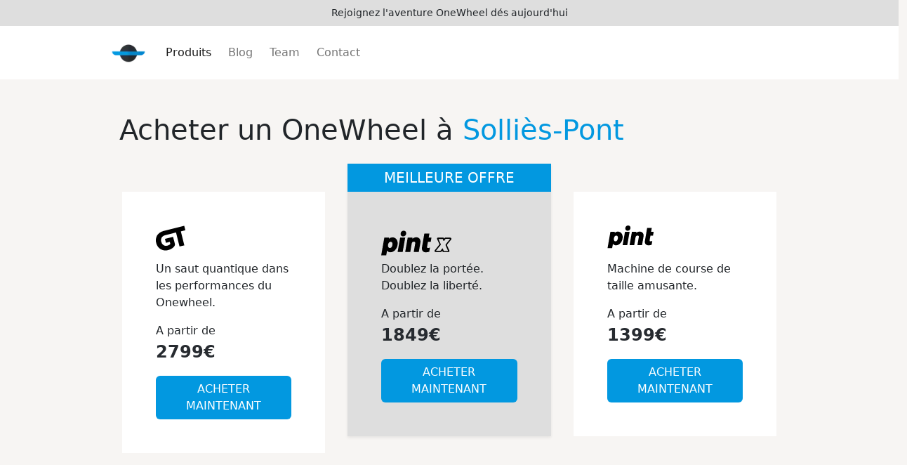

--- FILE ---
content_type: text/html; charset=utf-8
request_url: https://www.onewheel-france.fr/provence-alpes-cote-dazur/var/sollies-pont
body_size: 8147
content:
<!DOCTYPE html><html lang="en"><head><meta charSet="utf-8"/><title>Acheter un OneWheel à <!-- -->Solliès-Pont</title><meta name="description" content="Trouvez votre OneWheel idéal à Solliès-Pont avec nos conseils et comparatifs. Achetez un OneWheel chez nos partenaires et profitez d&#x27;une expérience de déplacement unique en ville !"/><meta name="viewport" content="width=device-width, initial-scale=1"/><link rel="icon" href="/favicon.ico"/><meta name="next-head-count" content="5"/><link rel="preload" href="/_next/static/css/cd64cf5c3921cd55.css" as="style"/><link rel="stylesheet" href="/_next/static/css/cd64cf5c3921cd55.css" data-n-g=""/><link rel="preload" href="/_next/static/css/f0d176dadbf3ec72.css" as="style"/><link rel="stylesheet" href="/_next/static/css/f0d176dadbf3ec72.css" data-n-p=""/><noscript data-n-css=""></noscript><script defer="" nomodule="" src="/_next/static/chunks/polyfills-c67a75d1b6f99dc8.js"></script><script src="/_next/static/chunks/webpack-189ff991ea14b385.js" defer=""></script><script src="/_next/static/chunks/framework-2c79e2a64abdb08b.js" defer=""></script><script src="/_next/static/chunks/main-f11614d8aa7ee555.js" defer=""></script><script src="/_next/static/chunks/pages/_app-3931e2500ca5c26f.js" defer=""></script><script src="/_next/static/chunks/247-88302190634dcd53.js" defer=""></script><script src="/_next/static/chunks/108-c1310f8080c2d8eb.js" defer=""></script><script src="/_next/static/chunks/pages/%5BregionId%5D/%5BdepartementId%5D/%5BcityId%5D-46d7a7ae3235b6be.js" defer=""></script><script src="/_next/static/72ZtPpmHyUzlVu9naaCwg/_buildManifest.js" defer=""></script><script src="/_next/static/72ZtPpmHyUzlVu9naaCwg/_ssgManifest.js" defer=""></script></head><body><div id="__next"><main class="Home_main__EtNt2"><div class="Header_container__q_6He"><div class="text-center py-2 Header_topBarContainer__ZqBLu">Rejoignez l&#x27;aventure OneWheel dés aujourd&#x27;hui</div><nav class="navbar navbar-expand-lg navbar-light px-3"><div class="container-lg px-1 px-lg-0"><a class="navbar-brand" href="/"><img alt="OneWheel France Logo" srcSet="/_next/image?url=%2Flogo.png&amp;w=64&amp;q=75 1x, /_next/image?url=%2Flogo.png&amp;w=128&amp;q=75 2x" src="/_next/image?url=%2Flogo.png&amp;w=128&amp;q=75" width="50" height="50" decoding="async" data-nimg="1" loading="lazy" style="color:transparent"/></a><button class="navbar-toggler" type="button" data-bs-toggle="collapse" data-bs-target="#navbarNavAltMarkup" aria-controls="navbarNavAltMarkup" aria-expanded="false" aria-label="Toggle navigation"><span class="navbar-toggler-icon"></span></button><div class="collapse navbar-collapse justify-content-between" id="navbarNavAltMarkup"><ul class="navbar-nav"><li class="nav-item px-1"><a class="nav-link active" href="/">Produits</a></li><li class="nav-item px-1"><a class="nav-link " href="/blog">Blog</a></li><li class="nav-item px-1"><a class="nav-link " href="/team">Team</a></li><li class="nav-item px-1"><a class="nav-link " href="/contact">Contact</a></li></ul></div></div></nav></div><div class="container-lg py-5"><h1> Acheter un OneWheel à <span class="Home_titleHighlight__VbI4I">Solliès-Pont</span></h1><div class="row"><div class="col-lg-4 p-3"><div class="ProductSelection_offerTopBarContainer__PtoZi"></div><div class="bg-color-light p-5"><div class="ProductSelection_productImage__BsUh0"><img alt="Image de OneWheel GT à Solliès-Pont" sizes="(max-width: 1080px) 60vw,(max-width: 1444px) 40vw,20vw" srcSet="/_next/image?url=%2Fassets%2FGT_Tile_Shopping.webp&amp;w=256&amp;q=75 256w, /_next/image?url=%2Fassets%2FGT_Tile_Shopping.webp&amp;w=384&amp;q=75 384w, /_next/image?url=%2Fassets%2FGT_Tile_Shopping.webp&amp;w=640&amp;q=75 640w, /_next/image?url=%2Fassets%2FGT_Tile_Shopping.webp&amp;w=750&amp;q=75 750w, /_next/image?url=%2Fassets%2FGT_Tile_Shopping.webp&amp;w=828&amp;q=75 828w, /_next/image?url=%2Fassets%2FGT_Tile_Shopping.webp&amp;w=1080&amp;q=75 1080w, /_next/image?url=%2Fassets%2FGT_Tile_Shopping.webp&amp;w=1200&amp;q=75 1200w, /_next/image?url=%2Fassets%2FGT_Tile_Shopping.webp&amp;w=1920&amp;q=75 1920w, /_next/image?url=%2Fassets%2FGT_Tile_Shopping.webp&amp;w=2048&amp;q=75 2048w, /_next/image?url=%2Fassets%2FGT_Tile_Shopping.webp&amp;w=3840&amp;q=75 3840w" src="/_next/image?url=%2Fassets%2FGT_Tile_Shopping.webp&amp;w=3840&amp;q=75" decoding="async" data-nimg="fill" loading="lazy" style="position:absolute;height:100%;width:100%;left:0;top:0;right:0;bottom:0;color:transparent"/></div><div class="ProductSelection_productTitle__2BIb9"><svg xmlns="http://www.w3.org/2000/svg" width="42" height="36" viewBox="0 0 21.09 17.62"><title>Asset 2</title><g id="Layer_2" data-name="Layer 2"><g id="Layer_1-2" data-name="Layer 1"><path d="M5.53,3.7A8.13,8.13,0,0,0,2.78,4.94,6.42,6.42,0,0,0,.06,9.42a7.64,7.64,0,0,0,.18,2.84,7.87,7.87,0,0,0,1.14,2.55,6.75,6.75,0,0,0,1.91,1.82,6.39,6.39,0,0,0,2.51.92,7.67,7.67,0,0,0,3-.18,8.43,8.43,0,0,0,3-1.35,6.92,6.92,0,0,0,1.42-1.39,2.18,2.18,0,0,0,.38-1.84L12.31,7.91,6.51,9.35l.7,2.82L10,11.48l.33,1.33a.27.27,0,0,1-.06.26,3.81,3.81,0,0,1-.77.62,4.5,4.5,0,0,1-1.22.48,4.26,4.26,0,0,1-1.45.11,3.09,3.09,0,0,1-1.28-.43,3.79,3.79,0,0,1-1.69-2.46,3.86,3.86,0,0,1,.33-3,3.19,3.19,0,0,1,1-1,4.15,4.15,0,0,1,1.4-.62l7.84-2,2.49,10L20.38,14,17.89,4l3.2-.81L20.31,0Z"></path></g></g></svg></div><p>Un saut quantique dans les performances du Onewheel.</p><div><p>A partir de</p><p class="mt-n3 ProductSelection_priceAmount__kqX40">2799€</p></div><a href="https://rideonexperience.com/en/onewheel/onewheel-gt/" class="link-no-style" target="_blank" rel="noreferrer"><button type="button" class="btn bg-color-accent text-white">ACHETER MAINTENANT</button></a></div></div><div class="col-lg-4 p-3 sh"><div class="shadow-sm"><div class="bg-color-accent ProductSelection_offerTopBarContainer__PtoZi d-flex justify-content-center align-items-center"><p class="my-auto ProductSelection_bestOfferText__REKTP">MEILLEURE OFFRE</p></div><div class="bg-color-lightgray p-5"><div class="ProductSelection_productImage__BsUh0"><img alt="Image de OneWheel PintX à Solliès-Pont" sizes="(max-width: 1080px) 60vw,(max-width: 1444px) 40vw,20vw" srcSet="/_next/image?url=%2Fassets%2FPintXProductTile_800x400.webp&amp;w=256&amp;q=75 256w, /_next/image?url=%2Fassets%2FPintXProductTile_800x400.webp&amp;w=384&amp;q=75 384w, /_next/image?url=%2Fassets%2FPintXProductTile_800x400.webp&amp;w=640&amp;q=75 640w, /_next/image?url=%2Fassets%2FPintXProductTile_800x400.webp&amp;w=750&amp;q=75 750w, /_next/image?url=%2Fassets%2FPintXProductTile_800x400.webp&amp;w=828&amp;q=75 828w, /_next/image?url=%2Fassets%2FPintXProductTile_800x400.webp&amp;w=1080&amp;q=75 1080w, /_next/image?url=%2Fassets%2FPintXProductTile_800x400.webp&amp;w=1200&amp;q=75 1200w, /_next/image?url=%2Fassets%2FPintXProductTile_800x400.webp&amp;w=1920&amp;q=75 1920w, /_next/image?url=%2Fassets%2FPintXProductTile_800x400.webp&amp;w=2048&amp;q=75 2048w, /_next/image?url=%2Fassets%2FPintXProductTile_800x400.webp&amp;w=3840&amp;q=75 3840w" src="/_next/image?url=%2Fassets%2FPintXProductTile_800x400.webp&amp;w=3840&amp;q=75" decoding="async" data-nimg="fill" loading="lazy" style="position:absolute;height:100%;width:100%;left:0;top:0;right:0;bottom:0;color:transparent"/></div><div class="ProductSelection_productTitle__2BIb9"><svg xmlns="http://www.w3.org/2000/svg" width="100" height="50" viewBox="0 0 47.05 16.54"><title>pintx</title><g id="Layer_2" data-name="Layer 2"><g id="Layer_1-2" data-name="Layer 1"><path d="M46.86,6a.83.83,0,0,0-.64-1.35H43a.6.6,0,0,0-.48.24l-.33.46a0,0,0,0,1,0,0L42,4.91a.42.42,0,0,0-.4-.28H38.12a.69.69,0,0,0-.64,1L39,8.94a.42.42,0,0,1-.06.43l-3,3.71a.75.75,0,0,0,.58,1.23h3.32a.7.7,0,0,0,.55-.27l.53-.71s0,0,0,0l.29.73a.38.38,0,0,0,.36.24H45a.74.74,0,0,0,.68-1.05L44.1,9.79a.46.46,0,0,1,.06-.48Zm-3.62,4,1.44,3.18a.26.26,0,0,1,0,.24.23.23,0,0,1-.2.11h-2.4a.25.25,0,0,1-.23-.16L41.3,12a.23.23,0,0,0-.18-.15h0a.25.25,0,0,0-.19.09l-1,1.31a.63.63,0,0,1-.5.25H36.93a.12.12,0,0,1-.11-.07.13.13,0,0,1,0-.13l3-3.68A.62.62,0,0,0,39.9,9L38.4,5.61a.08.08,0,0,1,0-.09.08.08,0,0,1,.08,0h2.67a.18.18,0,0,1,.17.12l.42,1.1a.24.24,0,0,0,.2.15.23.23,0,0,0,.23-.09L43,5.62a.36.36,0,0,1,.29-.15H46a.1.1,0,0,1,.08.16L43.37,9a.94.94,0,0,0-.13,1M13,2.16A2.07,2.07,0,0,1,15.06,0a1.6,1.6,0,0,1,1.7,1.67,2.06,2.06,0,0,1-2.07,2.17A1.63,1.63,0,0,1,13,2.16M7.51,4.46a3,3,0,0,0-2.28,1l.1-.81H2.1L0,16.54H3.37l.56-3.22a2.51,2.51,0,0,0,2.23,1.14c2.65,0,4.9-2.79,4.9-6,0-2.46-1.51-4-3.55-4M5.82,11.58C5,11.58,4.58,11,4.58,10c0-.19,0-.37,0-.52l0-.07c.21-1.15.9-2,1.7-2S7.58,8,7.58,9c0,1.3-.75,2.61-1.76,2.61m26-6.95h1.86l-.47,2.76H31.33l-.58,3.32a1.28,1.28,0,0,0,0,.3.55.55,0,0,0,.62.57,3.3,3.3,0,0,0,1.33-.33l-.47,2.81a6.32,6.32,0,0,1-2.27.4,2.47,2.47,0,0,1-2.7-2.56,3.65,3.65,0,0,1,.07-.72l1.6-9.34h3.39ZM26.34,7.32a4.87,4.87,0,0,1-.07.75l-1.08,6.22H21.81l1-5.81a1.73,1.73,0,0,0,0-.3c0-.56-.35-.84-1-.84A1.33,1.33,0,0,0,20.5,8.39l-1,5.9H16.09l1.69-9.66H21l-.11.78a3.79,3.79,0,0,1,2.46-1,2.74,2.74,0,0,1,3,2.86M16.11,4.63l-1.72,9.66H11l1.72-9.66Z"></path></g></g></svg></div><p>Doublez la portée. Doublez la liberté.</p><div><p>A partir de</p><p class="mt-n3 ProductSelection_priceAmount__kqX40">1849€</p></div><a href="https://rideonexperience.com/en/onewheel/onewheel-pint-x/" class="link-no-style" target="_blank" rel="noreferrer"><button type="button" class="btn bg-color-accent text-white">ACHETER MAINTENANT</button></a></div></div></div><div class="col-lg-4 p-3"><div class="ProductSelection_offerTopBarContainer__PtoZi"></div><div class="bg-color-light p-5"><div class="ProductSelection_productImage__BsUh0"><img alt="Image de OneWheel Pint à Solliès-Pont" sizes="(max-width: 1080px) 60vw,(max-width: 1444px) 40vw,20vw" srcSet="/_next/image?url=%2Fassets%2FGTProductTile_800x400.webp&amp;w=256&amp;q=75 256w, /_next/image?url=%2Fassets%2FGTProductTile_800x400.webp&amp;w=384&amp;q=75 384w, /_next/image?url=%2Fassets%2FGTProductTile_800x400.webp&amp;w=640&amp;q=75 640w, /_next/image?url=%2Fassets%2FGTProductTile_800x400.webp&amp;w=750&amp;q=75 750w, /_next/image?url=%2Fassets%2FGTProductTile_800x400.webp&amp;w=828&amp;q=75 828w, /_next/image?url=%2Fassets%2FGTProductTile_800x400.webp&amp;w=1080&amp;q=75 1080w, /_next/image?url=%2Fassets%2FGTProductTile_800x400.webp&amp;w=1200&amp;q=75 1200w, /_next/image?url=%2Fassets%2FGTProductTile_800x400.webp&amp;w=1920&amp;q=75 1920w, /_next/image?url=%2Fassets%2FGTProductTile_800x400.webp&amp;w=2048&amp;q=75 2048w, /_next/image?url=%2Fassets%2FGTProductTile_800x400.webp&amp;w=3840&amp;q=75 3840w" src="/_next/image?url=%2Fassets%2FGTProductTile_800x400.webp&amp;w=3840&amp;q=75" decoding="async" data-nimg="fill" loading="lazy" style="position:absolute;height:100%;width:100%;left:0;top:0;right:0;bottom:0;color:transparent"/></div><div class="ProductSelection_productTitle__2BIb9"><svg xmlns="http://www.w3.org/2000/svg" width="67" height="33" viewBox="0 0 67 33"><g><g><path d="M29.81.025c2.022 0 3.323 1.37 3.323 3.254 0 2.364-1.61 4.248-4.042 4.248-2.055 0-3.392-1.37-3.392-3.289 0-2.363 1.68-4.213 4.111-4.213zM15.08 8.726c3.974 0 6.92 3.084 6.92 7.88 0 6.2-4.385 11.648-9.558 11.648-1.987 0-3.426-.823-4.35-2.227l-1.097 6.279H.425L4.528 9.069h6.303l-.206 1.576c1.234-1.268 2.707-1.919 4.454-1.919zm-3.289 13.909c1.953 0 3.426-2.569 3.426-5.105 0-1.952-.89-3.151-2.432-3.151-1.576 0-2.912 1.679-3.323 3.905l-.034.138c-.035.308-.069.65-.069 1.027 0 2.09.891 3.186 2.432 3.186zm50.7-13.566h3.632l-.925 5.378h-3.632l-1.13 6.475a3.035 3.035 0 0 0-.069.583c0 .719.446 1.13 1.2 1.13.924 0 1.747-.274 2.603-.651l-.925 5.481c-1.062.446-2.74.789-4.419.789-3.22 0-5.276-2.022-5.276-5.002 0-.446.034-.925.137-1.405l3.118-18.225h6.611zm-10.79 6.714l-2.124 12.128H43l1.987-11.34c.035-.239.035-.411.035-.582 0-1.096-.686-1.645-1.953-1.645-1.37 0-2.433.926-2.638 2.056l-2.02 11.511H31.83l3.29-18.842h6.337l-.206 1.507c1.507-1.301 3.29-1.85 4.796-1.85 3.563 0 5.79 2.261 5.79 5.584 0 .48-.069.96-.137 1.473zM31.866 9.069L28.51 27.911h-6.578l3.357-18.842z"></path></g></g></svg></div><p>Machine de course de taille amusante.</p><div><p>A partir de</p><p class="mt-n3 ProductSelection_priceAmount__kqX40">1399€</p></div><a href="https://rideonexperience.com/en/onewheel/onewheel-pint/" class="link-no-style" target="_blank" rel="noreferrer"><button type="button" class="btn bg-color-accent text-white">ACHETER MAINTENANT</button></a></div></div></div></div><div class="container-fluid"><div class=""><div class="py-5 bg-color-light"><div class="container-lg"><h2>Où trouver une boutique OneWheel <!-- -->à Solliès-Pont<!-- --> ?</h2><p>Si vous cherchez à acheter un OneWheel <!-- -->à Solliès-Pont<!-- -->, il est important de savoir que nous ne sommes pas un revendeur direct ou officiel de la marque. Cependant, nous sommes des passionnés de OneWheel et travaillons en étroite collaboration avec des revendeurs officiels pour vous fournir toutes les informations nécessaires et vous orienter vers les meilleurs endroits où acheter un OneWheel <!-- -->à Solliès-Pont<!-- -->. Nous sommes convaincus que notre expertise et notre connaissance du produit vous aideront à trouver le OneWheel qui répondra le mieux à vos besoins et à votre budget. Nous sommes là pour répondre à toutes vos questions et vous accompagner tout au long du processus d&#x27;achat. Alors n&#x27;hésitez pas à nous contacter pour toute demande d&#x27;information ou de conseil sur l&#x27;achat d&#x27;un OneWheel <!-- -->à Solliès-Pont<!-- -->.</p><div class="w-100 text-center p-4"><a href="https://rideonexperience.com/en/onewheel/" class="link-no-style" target="_blank" rel="noreferrer"><button type="button" class="btn bg-color-accent text-white px-5 py-2">ACHETER UN ONEWHEEL MAINTENANT</button></a></div></div></div><div class="py-5"><div class="container-lg"><h2>Informations utiles <!-- -->à Solliès-Pont</h2><h5 class="mt-4">Liens utiles:</h5><ul><li>Tous savoir <a href="https://en.wikipedia.org/wiki/sollies-pont" class="" target="_blank" rel="noreferrer">à Solliès-Pont</a></li></ul><h5 class="mt-4">Notre partenaire pour la vente de OneWheel <!-- -->à Solliès-Pont</h5><ul><li><a href="https://rideonexperience.com/en/onewheel/" class="" target="_blank" rel="noreferrer">Partenaire</a></li></ul></div></div><div class="py-5 bg-color-light"><div class="container-lg"><h2>Qu&#x27;est ce qu&#x27;un OneWheel ?</h2><p>Le OneWheel est un type de planche à roulettes électrique qui offre une expérience de conduite unique. Contrairement aux planches à roulettes traditionnelles qui nécessitent des compétences d&#x27;équilibre et de coordination pour être utilisées, le OneWheel est équipé d&#x27;un système d&#x27;auto-équilibrage qui permet à l&#x27;utilisateur de rester stable et en équilibre pendant la conduite. Le OneWheel se compose d&#x27;une planche en bois ou en fibre de carbone montée sur une seule roue gonflable, ce qui permet une conduite fluide et confortable sur des surfaces variées.</p><p>Le OneWheel est propulsé par un moteur électrique qui peut atteindre des vitesses allant jusqu&#x27;à 30 km/h. La batterie rechargeable du OneWheel peut offrir une autonomie de conduite allant jusqu&#x27;à 32 km, ce qui en fait un choix idéal pour les trajets quotidiens ou les sorties de loisirs.</p><p>Le OneWheel est également doté de fonctionnalités intéressantes telles qu&#x27;un éclairage LED pour la conduite de nuit, un système de freinage régénératif pour économiser de l&#x27;énergie, et des capteurs de pression pour une meilleure réponse de la planche à la pression du pied de l&#x27;utilisateur.</p><p>Que vous soyez un adepte de sports extrêmes à la recherche d&#x27;une expérience de conduite unique ou simplement à la recherche d&#x27;un moyen de transport écologique et pratique pour vos trajets quotidiens, le OneWheel offre une solution innovante et amusante. Avec sa technologie avancée et son design élégant, le OneWheel est un choix idéal pour les amateurs de sports de plein air et les citadins à la recherche d&#x27;une alternative à la voiture ou au vélo.</p></div></div><div class="py-5 bg-color-lightgray"><div class="container-lg"><h2>Les differents modèles</h2><p>Le <strong>OneWheel Pint</strong> est un modèle compact et léger conçu pour une utilisation facile et pratique en ville. Avec une autonomie de conduite allant jusqu&#x27;à 13 km et une vitesse maximale de 26 km/h, le Pint est parfait pour les trajets quotidiens et les sorties de loisirs. Il dispose également d&#x27;un système de freinage régénératif et de capteurs de pression pour une réponse plus précise de la planche.</p><p>Le <strong>OneWheel PintX</strong> est une version améliorée du Pint avec une autonomie de conduite allant jusqu&#x27;à 16 km et une vitesse maximale de 35 km/h. Le PintX est également équipé d&#x27;un système de suspension pour une conduite plus douce et plus confortable sur des surfaces variées.</p><p>Le <strong>OneWheel GT</strong> est un modèle haut de gamme conçu pour les utilisateurs avancés et les amateurs de sports extrêmes. Avec une autonomie de conduite allant jusqu&#x27;à 38 km et une vitesse maximale de 48 km/h, le GT offre des performances exceptionnelles. Il est également équipé de fonctionnalités avancées telles qu&#x27;un éclairage LED personnalisable et une connectivité Bluetooth pour le contrôle de l&#x27;application.</p></div></div><div class="py-5 bg-color-light"><div class="container-lg"><h3>A noter</h3><p>Nous sommes des passionnés du OneWheel qui souhaitent partager notre expertise avec vous. <strong>Nous ne sommes pas un revendeur direct</strong> du produit, mais nous avons travaillé en étroite collaboration avec les revendeurs officiels pour vous fournir les informations les plus précises et les plus à jour sur le OneWheel.</p><p>Notre objectif est de vous aider à prendre une décision éclairée en fournissant des informations détaillées sur les spécifications techniques, les fonctionnalités, les avantages et les inconvénients du OneWheel. Nous avons également recueilli des témoignages de <strong>clients satisfaits</strong> pour vous donner une idée de ce que les autres pensent de ce produit.</p><p>Nous comprenons que l&#x27;achat d&#x27;un OneWheel est un investissement important et nous voulons nous assurer que vous êtes entièrement satisfait de votre achat. Si vous avez des questions sur le OneWheel ou si vous avez besoin d&#x27;<strong>aide pour prendre une décision</strong>, n&#x27;hésitez pas à nous contacter. Nous sommes là pour vous aider à trouver le OneWheel qui convient le mieux à vos besoins et à vos préférences.</p></div></div><div class="py-5 bg-color-lightgray"><div class="container-lg"><h2>FAQ</h2><div class="mt-5"><section><h4>Qu&#x27;est-ce qu&#x27;un OneWheel ?</h4><p>Le OneWheel est une planche électrique dotée d&#x27;une seule roue qui permet de se déplacer de manière fluide et intuitive. C&#x27;est un produit innovant et écologique qui a su séduire de nombreux utilisateurs.</p></section><section class="mt-4"><h4>Comment fonctionne un OneWheel ?</h4><p>Le OneWheel fonctionne grâce à un moteur électrique intégré dans la roue unique de la planche. Il est équipé d&#x27;un système de stabilisation qui permet de maintenir l&#x27;équilibre lors de son utilisation.</p></section><section class="mt-4"><h4>Quels sont les avantages du OneWheel ?</h4><p>Le OneWheel présente de nombreux avantages, notamment sa grande maniabilité, sa vitesse de pointe, son autonomie et son faible impact environnemental. De plus, il peut être utilisé sur une grande variété de terrains, ce qui en fait un produit polyvalent et adapté à de nombreuses situations.</p></section><section class="mt-4"><h4>Comment choisir son OneWheel ?</h4><p>Il est important de choisir un OneWheel adapté à ses besoins et à son niveau d&#x27;expérience. Il existe plusieurs modèles sur le marché, avec des caractéristiques différentes en termes de puissance, d&#x27;autonomie et de prix. Il est recommandé de consulter les avis des utilisateurs et de se renseigner auprès de professionnels pour faire le meilleur choix.</p></section></div></div></div></div></div><div class="container-lg py-5"><h2 class="__className_9c9965 mt-5 mb-4">Retrouvez OneWheel dans des villes proches</h2><div class="row"><div class="col-lg-4 p-3"><a class="LocationsNavigation_locLink__YNKBV" href="/provence-alpes-cote-dazur/var/gareoult"><div class="LocationsNavigation_locContainer__yNFzi">Garéoult</div></a></div><div class="col-lg-4 p-3"><a class="LocationsNavigation_locLink__YNKBV" href="/provence-alpes-cote-dazur/var/hyeres"><div class="LocationsNavigation_locContainer__yNFzi">Hyères</div></a></div><div class="col-lg-4 p-3"><a class="LocationsNavigation_locLink__YNKBV" href="/provence-alpes-cote-dazur/var/ollioules"><div class="LocationsNavigation_locContainer__yNFzi">Ollioules</div></a></div><div class="col-lg-4 p-3"><a class="LocationsNavigation_locLink__YNKBV" href="/provence-alpes-cote-dazur/var/seyne-sur-mer-1"><div class="LocationsNavigation_locContainer__yNFzi">Seyne-sur-Mer-1</div></a></div><div class="col-lg-4 p-3"><a class="LocationsNavigation_locLink__YNKBV" href="/provence-alpes-cote-dazur/var/toulon-1"><div class="LocationsNavigation_locContainer__yNFzi">Toulon-1</div></a></div><div class="col-lg-4 p-3"><a class="LocationsNavigation_locLink__YNKBV" href="/provence-alpes-cote-dazur/var/toulon-2"><div class="LocationsNavigation_locContainer__yNFzi">Toulon-2</div></a></div><div class="col-lg-4 p-3"><a class="LocationsNavigation_locLink__YNKBV" href="/provence-alpes-cote-dazur/var/toulon-3"><div class="LocationsNavigation_locContainer__yNFzi">Toulon-3</div></a></div><div class="col-lg-4 p-3"><a class="LocationsNavigation_locLink__YNKBV" href="/provence-alpes-cote-dazur/var/toulon-4"><div class="LocationsNavigation_locContainer__yNFzi">Toulon-4</div></a></div><div class="col-lg-4 p-3"><a class="LocationsNavigation_locLink__YNKBV" href="/provence-alpes-cote-dazur/var/seyne-sur-mer"><div class="LocationsNavigation_locContainer__yNFzi">Seyne-sur-Mer</div></a></div><div class="col-lg-4 p-3"><a class="LocationsNavigation_locLink__YNKBV" href="/provence-alpes-cote-dazur/var/toulon"><div class="LocationsNavigation_locContainer__yNFzi">Toulon</div></a></div></div></div><div class="Footer_footer__pJUho"><div class="row py-5 justify-content-center"><div class="col-4 text-center"><h5 class="">Liens Utiles</h5><ul class="py-2" style="list-style-type:none;margin:0;padding:0"><li class="Footer_linkItem__lV_IU"><a class="link-no-style" href="/blog">Blog</a></li><li class="Footer_linkItem__lV_IU"><a class="link-no-style" href="/team">Team</a></li><li class="Footer_linkItem__lV_IU"><a class="link-no-style" href="/contact">Contact</a></li><li class="Footer_linkItem__lV_IU"><a class="link-no-style" href="/cgu">Conditions Générales</a></li></ul></div><div class="col-4 text-center"><h5 class="">Contact</h5><ul class="py-2" style="list-style-type:none;margin:0;padding:0"><li class="Footer_linkItem__lV_IU"><a class="link-no-style" href="mailto:mascapp.contact+onewheelfrance@gmail.com">Email</a></li></ul></div></div></div></main></div><script id="__NEXT_DATA__" type="application/json">{"props":{"pageProps":{"cityData":{"name":"Solliès-Pont","type":"city","lng":6.0420201,"lat":43.190571,"bounding_box":["43.1905547","43.1906208","6.0410159","6.0420336"],"postcode":"83210","id":"sollies-pont","departement":"var","region":"provence-alpes-cote-dazur","closest":["toulon-3","toulon-4","hyeres","toulon","toulon-1","toulon-2","gareoult","ollioules","seyne-sur-mer","seyne-sur-mer-1"]},"closestCities":[{"name":"Garéoult","type":"city","lng":6.0457357,"lat":43.3293378,"bounding_box":["43.3292106","43.3293863","6.0456254","6.0459898"],"postcode":"83136","id":"gareoult","departement":"var","region":"provence-alpes-cote-dazur","closest":["brignoles","sollies-pont","toulon-3","saint-maximin-la-sainte-baume","toulon-2","hyeres","toulon-4","toulon","toulon-1","ollioules"]},{"name":"Hyères","type":"city","lng":6.1301614,"lat":43.1202573,"bounding_box":["43.120258","43.120358","6.1300447","6.1301447"],"postcode":"83400","id":"hyeres","departement":"var","region":"provence-alpes-cote-dazur","closest":["sollies-pont","toulon-4","toulon-3","toulon","toulon-1","toulon-2","seyne-sur-mer","seyne-sur-mer-1","seyne-sur-mer-2","ollioules"]},{"name":"Ollioules","type":"city","lng":5.854186536540202,"lat":43.1383949,"bounding_box":["43.1376023","43.1388676","5.8530154","5.8548417"],"postcode":"83190","id":"ollioules","departement":"var","region":"provence-alpes-cote-dazur","closest":["seyne-sur-mer-1","seyne-sur-mer-2","toulon-2","seyne-sur-mer","toulon-1","toulon","toulon-3","toulon-4","ile-rousse","saint-cyr-sur-mer"]},{"name":"Seyne-sur-Mer-1","type":"city","lng":5.867931999748743,"lat":43.1124176,"bounding_box":["43.1122632","43.1125794","5.867543","5.868235"],"postcode":"83500","id":"seyne-sur-mer-1","departement":"var","region":"provence-alpes-cote-dazur","closest":["seyne-sur-mer-2","seyne-sur-mer","ollioules","toulon-2","toulon-1","toulon","toulon-4","toulon-3","ile-rousse","saint-cyr-sur-mer"]},{"name":"Toulon-1","type":"city","lng":5.921674123695052,"lat":43.1252458,"bounding_box":["43.1245639","43.1255072","5.9206374","5.9219526"],"postcode":"83097","id":"toulon-1","departement":"var","region":"provence-alpes-cote-dazur","closest":["toulon","toulon-2","toulon-4","seyne-sur-mer","seyne-sur-mer-1","seyne-sur-mer-2","toulon-3","ollioules","sollies-pont","ile-rousse"]},{"name":"Toulon-2","type":"city","lng":5.902966374867315,"lat":43.13966935,"bounding_box":["43.139619","43.1410928","5.901038","5.9028433"],"postcode":"83200","id":"toulon-2","departement":"var","region":"provence-alpes-cote-dazur","closest":["toulon-1","toulon","ollioules","seyne-sur-mer-1","seyne-sur-mer-2","seyne-sur-mer","toulon-3","toulon-4","sollies-pont","ile-rousse"]},{"name":"Toulon-3","type":"city","lng":5.945376361963623,"lat":43.169594599999996,"bounding_box":["43.1643811","43.1661586","5.9419963","5.9438459"],"postcode":"83200","id":"toulon-3","departement":"var","region":"provence-alpes-cote-dazur","closest":["toulon-2","toulon","toulon-1","toulon-4","ollioules","sollies-pont","seyne-sur-mer-1","seyne-sur-mer-2","seyne-sur-mer","hyeres"]},{"name":"Toulon-4","type":"city","lng":5.9653831841654466,"lat":43.118789,"bounding_box":["43.1191621","43.1192621","5.9656234","5.9657234"],"postcode":"83100","id":"toulon-4","departement":"var","region":"provence-alpes-cote-dazur","closest":["toulon","toulon-1","toulon-2","toulon-3","seyne-sur-mer","seyne-sur-mer-1","seyne-sur-mer-2","ollioules","sollies-pont","hyeres"]},{"name":"Seyne-sur-Mer","type":"city","lng":5.8788948,"lat":43.1007714,"bounding_box":["43.1009578","43.1011308","5.8779821","5.8787559"],"postcode":"83500","id":"seyne-sur-mer","departement":"var","region":"provence-alpes-cote-dazur","closest":["seyne-sur-mer-2","seyne-sur-mer-1","toulon-1","ollioules","toulon-2","toulon","toulon-4","toulon-3","ile-rousse","saint-cyr-sur-mer"]},{"name":"Toulon","type":"city","lng":5.9304919,"lat":43.1257311,"bounding_box":["43.1259187","43.1260618","5.9304837","5.9307807"],"postcode":"83800","id":"toulon","departement":"var","region":"provence-alpes-cote-dazur","closest":["toulon-1","toulon-2","toulon-4","toulon-3","seyne-sur-mer","seyne-sur-mer-1","seyne-sur-mer-2","ollioules","sollies-pont","hyeres"]}]},"__N_SSG":true},"page":"/[regionId]/[departementId]/[cityId]","query":{"regionId":"provence-alpes-cote-dazur","departementId":"var","cityId":"sollies-pont"},"buildId":"72ZtPpmHyUzlVu9naaCwg","isFallback":false,"gsp":true,"scriptLoader":[]}</script></body></html>

--- FILE ---
content_type: text/css; charset=utf-8
request_url: https://www.onewheel-france.fr/_next/static/css/f0d176dadbf3ec72.css
body_size: 645
content:
.Header_container__q_6He{background-color:var(--color-light)}.Header_topBarContainer__ZqBLu{background-color:var(--color-lightgray);font-weight:500;font-size:14px}.ProductSelection_productTitle__2BIb9{height:50px}.ProductSelection_productImage__BsUh0{position:relative;width:100%;aspect-ratio:500/310}.ProductSelection_offerTopBarContainer__PtoZi{width:100%;height:40px}.ProductSelection_bestOfferText__REKTP{color:#fff;font-size:20px;font-weight:500}.ProductSelection_priceAmount__kqX40{font-size:24px;font-weight:600;color:var(--color-accent-dark)}.LocationsNavigation_locContainer__yNFzi{background-color:var(--color-lightgray);height:60px;display:flex;justify-content:center;align-items:center;border-radius:8px}.LocationsNavigation_locLink__YNKBV{text-decoration:none;color:var(--color-dark);font-size:18px}.Footer_footer__pJUho{width:100%;color:#fff;background-color:var(--color-dark)}.Footer_linkItem__lV_IU{margin-bottom:8px;color:var(--color-light)}.Home_titleHighlight__VbI4I{color:var(--color-accent)}@font-face{font-family:__Inter_9c9965;font-style:normal;font-weight:100 900;font-display:optional;src:url(/_next/static/media/d1d9458b69004127.woff2) format("woff2");unicode-range:U+0460-052f,U+1c80-1c88,U+20b4,U+2de0-2dff,U+a640-a69f,U+fe2e-fe2f}@font-face{font-family:__Inter_9c9965;font-style:normal;font-weight:100 900;font-display:optional;src:url(/_next/static/media/b967158bc7d7a9fb.woff2) format("woff2");unicode-range:U+0301,U+0400-045f,U+0490-0491,U+04b0-04b1,U+2116}@font-face{font-family:__Inter_9c9965;font-style:normal;font-weight:100 900;font-display:optional;src:url(/_next/static/media/ae9ae6716d4f8bf8.woff2) format("woff2");unicode-range:U+1f??}@font-face{font-family:__Inter_9c9965;font-style:normal;font-weight:100 900;font-display:optional;src:url(/_next/static/media/c0f5ec5bbf5913b7.woff2) format("woff2");unicode-range:U+0370-03ff}@font-face{font-family:__Inter_9c9965;font-style:normal;font-weight:100 900;font-display:optional;src:url(/_next/static/media/b1db3e28af9ef94a.woff2) format("woff2");unicode-range:U+0102-0103,U+0110-0111,U+0128-0129,U+0168-0169,U+01a0-01a1,U+01af-01b0,U+1ea0-1ef9,U+20ab}@font-face{font-family:__Inter_9c9965;font-style:normal;font-weight:100 900;font-display:optional;src:url(/_next/static/media/9c4f34569c9b36ca.woff2) format("woff2");unicode-range:U+0100-024f,U+0259,U+1e??,U+2020,U+20a0-20ab,U+20ad-20cf,U+2113,U+2c60-2c7f,U+a720-a7ff}@font-face{font-family:__Inter_9c9965;font-style:normal;font-weight:100 900;font-display:optional;src:url(/_next/static/media/2aaf0723e720e8b9.p.woff2) format("woff2");unicode-range:U+00??,U+0131,U+0152-0153,U+02bb-02bc,U+02c6,U+02da,U+02dc,U+2000-206f,U+2074,U+20ac,U+2122,U+2191,U+2193,U+2212,U+2215,U+feff,U+fffd}@font-face{font-family:__Inter_Fallback_9c9965;src:local("Arial");ascent-override:90.00%;descent-override:22.43%;line-gap-override:0.00%;size-adjust:107.64%}.__className_9c9965{font-family:__Inter_9c9965,__Inter_Fallback_9c9965;font-style:normal}

--- FILE ---
content_type: text/css; charset=utf-8
request_url: https://www.onewheel-france.fr/_next/static/css/588c0d89cb0b5be9.css
body_size: 658
content:
.Header_container__q_6He{background-color:var(--color-light)}.Header_topBarContainer__ZqBLu{background-color:var(--color-lightgray);font-weight:500;font-size:14px}.ProductSelection_productTitle__2BIb9{height:50px}.ProductSelection_productImage__BsUh0{position:relative;width:100%;aspect-ratio:500/310}.ProductSelection_offerTopBarContainer__PtoZi{width:100%;height:40px}.ProductSelection_bestOfferText__REKTP{color:#fff;font-size:20px;font-weight:500}.ProductSelection_priceAmount__kqX40{font-size:24px;font-weight:600;color:var(--color-accent-dark)}.Footer_footer__pJUho{width:100%;color:#fff;background-color:var(--color-dark)}.Footer_linkItem__lV_IU{margin-bottom:8px;color:var(--color-light)}.LocationsNavigation_locContainer__yNFzi{background-color:var(--color-lightgray);height:60px;display:flex;justify-content:center;align-items:center;border-radius:8px}.LocationsNavigation_locLink__YNKBV{text-decoration:none;color:var(--color-dark);font-size:18px}.Home_titleHighlight__VbI4I{color:var(--color-accent)}@font-face{font-family:__Inter_9c9965;font-style:normal;font-weight:100 900;font-display:optional;src:url(/_next/static/media/d1d9458b69004127.woff2) format("woff2");unicode-range:U+0460-052f,U+1c80-1c88,U+20b4,U+2de0-2dff,U+a640-a69f,U+fe2e-fe2f}@font-face{font-family:__Inter_9c9965;font-style:normal;font-weight:100 900;font-display:optional;src:url(/_next/static/media/b967158bc7d7a9fb.woff2) format("woff2");unicode-range:U+0301,U+0400-045f,U+0490-0491,U+04b0-04b1,U+2116}@font-face{font-family:__Inter_9c9965;font-style:normal;font-weight:100 900;font-display:optional;src:url(/_next/static/media/ae9ae6716d4f8bf8.woff2) format("woff2");unicode-range:U+1f??}@font-face{font-family:__Inter_9c9965;font-style:normal;font-weight:100 900;font-display:optional;src:url(/_next/static/media/c0f5ec5bbf5913b7.woff2) format("woff2");unicode-range:U+0370-03ff}@font-face{font-family:__Inter_9c9965;font-style:normal;font-weight:100 900;font-display:optional;src:url(/_next/static/media/b1db3e28af9ef94a.woff2) format("woff2");unicode-range:U+0102-0103,U+0110-0111,U+0128-0129,U+0168-0169,U+01a0-01a1,U+01af-01b0,U+1ea0-1ef9,U+20ab}@font-face{font-family:__Inter_9c9965;font-style:normal;font-weight:100 900;font-display:optional;src:url(/_next/static/media/9c4f34569c9b36ca.woff2) format("woff2");unicode-range:U+0100-024f,U+0259,U+1e??,U+2020,U+20a0-20ab,U+20ad-20cf,U+2113,U+2c60-2c7f,U+a720-a7ff}@font-face{font-family:__Inter_9c9965;font-style:normal;font-weight:100 900;font-display:optional;src:url(/_next/static/media/2aaf0723e720e8b9.p.woff2) format("woff2");unicode-range:U+00??,U+0131,U+0152-0153,U+02bb-02bc,U+02c6,U+02da,U+02dc,U+2000-206f,U+2074,U+20ac,U+2122,U+2191,U+2193,U+2212,U+2215,U+feff,U+fffd}@font-face{font-family:__Inter_Fallback_9c9965;src:local("Arial");ascent-override:90.00%;descent-override:22.43%;line-gap-override:0.00%;size-adjust:107.64%}.__className_9c9965{font-family:__Inter_9c9965,__Inter_Fallback_9c9965;font-style:normal}

--- FILE ---
content_type: text/css; charset=utf-8
request_url: https://www.onewheel-france.fr/_next/static/css/610f66c3e536c02a.css
body_size: 154
content:
.Header_container__q_6He{background-color:var(--color-light)}.Header_topBarContainer__ZqBLu{background-color:var(--color-lightgray);font-weight:500;font-size:14px}.Footer_footer__pJUho{width:100%;color:#fff;background-color:var(--color-dark)}.Footer_linkItem__lV_IU{margin-bottom:8px;color:var(--color-light)}.Team_topDiv__USLE1{position:relative;width:100%;height:450px;background:linear-gradient(rgba(0,0,0,.6),rgba(0,0,0,.6)),url(/assets/bridge_crossing_with_onewheel.webp);background-size:cover;background-position:50%;display:flex;justify-content:center;align-items:center}

--- FILE ---
content_type: text/css; charset=utf-8
request_url: https://www.onewheel-france.fr/_next/static/css/ffea21cc5eb2b385.css
body_size: 464
content:
.Header_container__q_6He{background-color:var(--color-light)}.Header_topBarContainer__ZqBLu{background-color:var(--color-lightgray);font-weight:500;font-size:14px}.Footer_footer__pJUho{width:100%;color:#fff;background-color:var(--color-dark)}.Footer_linkItem__lV_IU{margin-bottom:8px;color:var(--color-light)}.Blog_postCard__kB8rP{width:100%;min-height:250px;background-color:var(--color-light);border-radius:8px;overflow:hidden}.Blog_postImageContainer___3uvH{min-height:250px}.Blog_postLink__XhPuE{color:var(--color-accent);text-decoration:none}.Blog_postLink__XhPuE:hover{color:var(--color-accent-dark);text-decoration:none}.Blog_postTopDiv__VNyRs{position:relative;width:100%;height:450px;background:linear-gradient(rgba(0,0,0,.6),rgba(0,0,0,.6)),url(/assets/offroad_onewheel.webp);background-size:cover;background-position:50%;display:flex;justify-content:center;align-items:center}

--- FILE ---
content_type: application/javascript; charset=utf-8
request_url: https://www.onewheel-france.fr/_next/static/chunks/pages/%5BregionId%5D/%5BdepartementId%5D/%5BcityId%5D-46d7a7ae3235b6be.js
body_size: 469
content:
(self.webpackChunk_N_E=self.webpackChunk_N_E||[]).push([[490],{8195:function(e,n,t){(window.__NEXT_P=window.__NEXT_P||[]).push(["/[regionId]/[departementId]/[cityId]",function(){return t(4910)}])},4910:function(e,n,t){"use strict";t.r(n),t.d(n,{__N_SSG:function(){return _},default:function(){return f}});var c=t(5893),a=t(7871),i=t.n(a),s=t(9008),l=t.n(s);t(5675);var o=t(3915),r=t.n(o);t(1664);var d=t(5017),h=t(4272),u=t(9459),m=t(2826),x=t(5011),_=!0;function f(e){return(0,c.jsxs)(c.Fragment,{children:[(0,c.jsxs)(l(),{children:[(0,c.jsxs)("title",{children:["Acheter un OneWheel \xe0 ",e.cityData.name]}),(0,c.jsx)("meta",{name:"description",content:"Trouvez votre OneWheel id\xe9al \xe0 ".concat(e.cityData.name," avec nos conseils et comparatifs. Achetez un OneWheel chez nos partenaires et profitez d'une exp\xe9rience de d\xe9placement unique en ville !")}),(0,c.jsx)("meta",{name:"viewport",content:"width=device-width, initial-scale=1"}),(0,c.jsx)("link",{rel:"icon",href:"/favicon.ico"})]}),(0,c.jsxs)("main",{className:"".concat(r().main),children:[(0,c.jsx)(d.Z,{page:"product"}),(0,c.jsxs)("div",{className:"container-lg py-5",children:[(0,c.jsxs)("h1",{children:[" Acheter un OneWheel \xe0 ",(0,c.jsx)("span",{className:"".concat(r().titleHighlight),children:e.cityData.name})]}),(0,c.jsx)(h.Z,{location:"\xe0 ".concat(e.cityData.name),locationId:e.cityData.id})]}),(0,c.jsx)("div",{className:"container-fluid",children:(0,c.jsx)(u.Z,{location:"\xe0 ".concat(e.cityData.name),locationId:e.cityData.id})}),(0,c.jsxs)("div",{className:"container-lg py-5",children:[(0,c.jsx)("h2",{className:"".concat(i().className," mt-5 mb-4"),children:"Retrouvez OneWheel dans des villes proches"}),(0,c.jsx)(m.Z,{locations:e.closestCities})]}),(0,c.jsx)(x.Z,{})]})]})}},7871:function(e){e.exports={style:{fontFamily:"'__Inter_9c9965', '__Inter_Fallback_9c9965'",fontStyle:"normal"},className:"__className_9c9965"}}},function(e){e.O(0,[247,108,774,888,179],function(){return e(e.s=8195)}),_N_E=e.O()}]);

--- FILE ---
content_type: application/javascript; charset=utf-8
request_url: https://www.onewheel-france.fr/_next/static/chunks/pages/blog-9ff3eb7f783593f3.js
body_size: 1824
content:
(self.webpackChunk_N_E=self.webpackChunk_N_E||[]).push([[195],{7096:function(e,n,a){(window.__NEXT_P=window.__NEXT_P||[]).push(["/blog",function(){return a(5820)}])},5011:function(e,n,a){"use strict";a.d(n,{Z:function(){return o}});var s=a(5893),t=a(5047),l=a.n(t),i=a(1664),c=a.n(i);function o(e){return(0,s.jsx)("div",{className:"".concat(l().footer),children:(0,s.jsxs)("div",{className:"row py-5 justify-content-center",children:[(0,s.jsxs)("div",{className:"col-4 text-center",children:[(0,s.jsx)("h5",{className:"",children:"Liens Utiles"}),(0,s.jsxs)("ul",{className:"py-2",style:{listStyleType:"none",margin:0,padding:0},children:[(0,s.jsx)("li",{className:"".concat(l().linkItem),children:(0,s.jsx)(c(),{className:"link-no-style",href:"/blog",children:"Blog"})}),(0,s.jsx)("li",{className:"".concat(l().linkItem),children:(0,s.jsx)(c(),{className:"link-no-style",href:"/team",children:"Team"})}),(0,s.jsx)("li",{className:"".concat(l().linkItem),children:(0,s.jsx)(c(),{className:"link-no-style",href:"/contact",children:"Contact"})}),(0,s.jsx)("li",{className:"".concat(l().linkItem),children:(0,s.jsx)(c(),{className:"link-no-style",href:"/cgu",children:"Conditions G\xe9n\xe9rales"})})]})]}),(0,s.jsxs)("div",{className:"col-4 text-center",children:[(0,s.jsx)("h5",{className:"",children:"Contact"}),(0,s.jsx)("ul",{className:"py-2",style:{listStyleType:"none",margin:0,padding:0},children:(0,s.jsx)("li",{className:"".concat(l().linkItem),children:(0,s.jsx)(c(),{className:"link-no-style",href:"mailto:mascapp.contact+onewheelfrance@gmail.com",children:"Email"})})})]})]})})}},5017:function(e,n,a){"use strict";a.d(n,{Z:function(){return d}});var s=a(5893),t=a(5675),l=a.n(t),i=a(1664),c=a.n(i),o=a(8076),r=a.n(o);function d(e){return(0,s.jsxs)("div",{className:"".concat(r().container),children:[(0,s.jsx)("div",{className:"text-center py-2 ".concat(r().topBarContainer),children:"Rejoignez l'aventure OneWheel d\xe9s aujourd'hui"}),(0,s.jsx)("nav",{className:"navbar navbar-expand-lg navbar-light px-3",children:(0,s.jsxs)("div",{className:"container-lg px-1 px-lg-0",children:[(0,s.jsx)(c(),{className:"navbar-brand",href:"/",passHref:!0,children:(0,s.jsx)(l(),{src:"/logo.png",width:50,height:50,alt:"OneWheel France Logo"})}),(0,s.jsx)("button",{className:"navbar-toggler",type:"button","data-bs-toggle":"collapse","data-bs-target":"#navbarNavAltMarkup","aria-controls":"navbarNavAltMarkup","aria-expanded":"false","aria-label":"Toggle navigation",children:(0,s.jsx)("span",{className:"navbar-toggler-icon"})}),(0,s.jsx)("div",{className:"collapse navbar-collapse justify-content-between",id:"navbarNavAltMarkup",children:(0,s.jsxs)("ul",{className:"navbar-nav",children:[(0,s.jsx)("li",{className:"nav-item px-1",children:(0,s.jsx)(c(),{className:"nav-link ".concat("product"===e.page?"active":""),href:"/",children:"Produits"})}),(0,s.jsx)("li",{className:"nav-item px-1",children:(0,s.jsx)(c(),{className:"nav-link ".concat("blog"===e.page?"active":""),href:"/blog",children:"Blog"})}),(0,s.jsx)("li",{className:"nav-item px-1",children:(0,s.jsx)(c(),{className:"nav-link ".concat("team"===e.page?"active":""),href:"/team",children:"Team"})}),(0,s.jsx)("li",{className:"nav-item px-1",children:(0,s.jsx)(c(),{className:"nav-link ".concat("contact"===e.page?"active":""),href:"/contact",children:"Contact"})})]})})]})})]})}},5820:function(e,n,a){"use strict";a.r(n),a.d(n,{default:function(){return h}});var s=a(5893);a(7294);var t=a(9008),l=a.n(t),i=a(5675),c=a.n(i),o=a(1664),r=a.n(o),d=a(5017),u=a(5011),p=a(3990),x=a.n(p),m=JSON.parse('[{"id":"onewheel-autorise-en-france","coverImage":"/assets/prendre_onewheel_par_la_poigne.webp","title":"Est-ce que le OneWheel est autoris\xe9 en France ?","description":"D\xe9couvrez si le OneWheel est autoris\xe9 en France et tous les d\xe9tails n\xe9cessaires pour son utilisation en toute l\xe9galit\xe9. Informations compl\xe8tes dans notre article."},{"id":"mouvement-onewheel-etats-unis","coverImage":"/assets/OneWheel_sur_la_route.webp","title":"Le mouvement OneWheel aux \xc9tats-Unis: explorer l\'avenir du transport personnel","description":"Le mouvement OneWheel aux \xc9tats-Unis est une nouvelle tendance dans le transport personnel qui gagne en popularit\xe9. Dans cet article, nous explorerons ce qu\'est le OneWheel, comment il fonctionne et pourquoi il est devenu si populaire."},{"id":"avantages-onewheel","coverImage":"/assets/OneWheel_posee_sur_pied.webp","title":"Les avantages du OneWheel : Pourquoi adopter cette nouvelle tendance ?","description":"D\xe9couvrez les avantages du OneWheel, un moyen de transport innovant et \xe9cologique qui vous permettra de vous d\xe9placer en ville de mani\xe8re plus rapide et amusante. Dans cet article, nous vous pr\xe9sentons tous les avantages et les raisons pour lesquelles vous devriez adopter cette nouvelle tendance."}]');function h(e){return(0,s.jsxs)(s.Fragment,{children:[(0,s.jsxs)(l(),{children:[(0,s.jsx)("title",{children:"Blog - OneWheel France"}),(0,s.jsx)("meta",{name:"description",content:"D\xe9couvrez notre blog d\xe9di\xe9 au OneWheel : astuces, conseils, et actualit\xe9s pour les riders passionn\xe9s. Suivez-nous pour rester \xe0 jour sur le monde du OneWheel !"}),(0,s.jsx)("meta",{name:"viewport",content:"width=device-width, initial-scale=1"}),(0,s.jsx)("link",{rel:"icon",href:"/favicon.ico"})]}),(0,s.jsxs)("main",{className:"".concat(x().main),children:[(0,s.jsx)(d.Z,{page:"blog"}),(0,s.jsxs)("div",{className:"container-lg py-5",children:[(0,s.jsx)("h1",{children:"Blog"}),(0,s.jsx)("div",{children:m.reverse().map(e=>(0,s.jsx)("div",{className:"py-4 ".concat(x().postContainer),children:(0,s.jsx)("div",{className:"".concat(x().postCard),children:(0,s.jsx)(r(),{href:"/blog/"+e.id,className:"link-no-style link-no-hover",children:(0,s.jsxs)("div",{className:"row h-100",children:[(0,s.jsx)("div",{className:"col-md-4 position-relative ".concat(x().postImageContainer),children:(0,s.jsx)("div",{className:"w-100 h-100 position-relative",children:(0,s.jsx)(c(),{src:e.coverImage,alt:"Image de presentation article ".concat(e.title),fill:!0,style:{objectFit:"cover"}})})}),(0,s.jsxs)("div",{className:"col-md-8 p-4",children:[(0,s.jsx)("h4",{className:"text-color-dark",children:e.title}),(0,s.jsx)("p",{className:"mt-4 text-color-accent-dark",children:e.description}),(0,s.jsx)("p",{className:"".concat(x().postLink),children:"Lire l'article"})]})]})})})},e.title))})]}),(0,s.jsx)(u.Z,{})]})]})}},3990:function(e){e.exports={postContainer:"Blog_postContainer__Xesw8",postCard:"Blog_postCard__kB8rP",postImageContainer:"Blog_postImageContainer___3uvH",postLink:"Blog_postLink__XhPuE",postTopDiv:"Blog_postTopDiv__VNyRs"}},5047:function(e){e.exports={footer:"Footer_footer__pJUho",linkItem:"Footer_linkItem__lV_IU"}},8076:function(e){e.exports={container:"Header_container__q_6He",topBarContainer:"Header_topBarContainer__ZqBLu"}}},function(e){e.O(0,[247,774,888,179],function(){return e(e.s=7096)}),_N_E=e.O()}]);

--- FILE ---
content_type: application/javascript; charset=utf-8
request_url: https://www.onewheel-france.fr/_next/static/chunks/247-88302190634dcd53.js
body_size: 4885
content:
(self.webpackChunk_N_E=self.webpackChunk_N_E||[]).push([[247],{227:function(e,t){"use strict";Object.defineProperty(t,"__esModule",{value:!0}),t.getDomainLocale=function(e,t,o,r){return!1},("function"==typeof t.default||"object"==typeof t.default&&null!==t.default)&&void 0===t.default.__esModule&&(Object.defineProperty(t.default,"__esModule",{value:!0}),Object.assign(t.default,t),e.exports=t.default)},9749:function(e,t,o){"use strict";Object.defineProperty(t,"__esModule",{value:!0}),t.default=void 0;var r=o(6495).Z,n=o(2648).Z,l=o(1598).Z,i=o(7273).Z,a=l(o(7294)),u=n(o(3121)),s=o(2675),c=o(139),f=o(8730);o(7238);var d=n(o(9824));let p={deviceSizes:[640,750,828,1080,1200,1920,2048,3840],imageSizes:[16,32,48,64,96,128,256,384],path:"/_next/image",loader:"default",dangerouslyAllowSVG:!1,unoptimized:!1};function g(e){return void 0!==e.default}function h(e){return"number"==typeof e||void 0===e?e:"string"==typeof e&&/^[0-9]+$/.test(e)?parseInt(e,10):NaN}function m(e,t,o,n,l,i,a){if(!e||e["data-loaded-src"]===t)return;e["data-loaded-src"]=t;let u="decode"in e?e.decode():Promise.resolve();u.catch(()=>{}).then(()=>{if(e.parentNode){if("blur"===o&&i(!0),null==n?void 0:n.current){let t=new Event("load");Object.defineProperty(t,"target",{writable:!1,value:e});let o=!1,l=!1;n.current(r({},t,{nativeEvent:t,currentTarget:e,target:e,isDefaultPrevented:()=>o,isPropagationStopped:()=>l,persist:()=>{},preventDefault:()=>{o=!0,t.preventDefault()},stopPropagation:()=>{l=!0,t.stopPropagation()}}))}(null==l?void 0:l.current)&&l.current(e)}})}let v=a.forwardRef((e,t)=>{var{imgAttributes:o,heightInt:n,widthInt:l,qualityInt:u,className:s,imgStyle:c,blurStyle:f,isLazy:d,fill:p,placeholder:g,loading:h,srcString:v,config:y,unoptimized:b,loader:w,onLoadRef:_,onLoadingCompleteRef:C,setBlurComplete:E,setShowAltText:j,onLoad:S,onError:x}=e,M=i(e,["imgAttributes","heightInt","widthInt","qualityInt","className","imgStyle","blurStyle","isLazy","fill","placeholder","loading","srcString","config","unoptimized","loader","onLoadRef","onLoadingCompleteRef","setBlurComplete","setShowAltText","onLoad","onError"]);return h=d?"lazy":h,a.default.createElement(a.default.Fragment,null,a.default.createElement("img",Object.assign({},M,o,{width:l,height:n,decoding:"async","data-nimg":p?"fill":"1",className:s,loading:h,style:r({},c,f),ref:a.useCallback(e=>{t&&("function"==typeof t?t(e):"object"==typeof t&&(t.current=e)),e&&(x&&(e.src=e.src),e.complete&&m(e,v,g,_,C,E,b))},[v,g,_,C,E,x,b,t]),onLoad:e=>{let t=e.currentTarget;m(t,v,g,_,C,E,b)},onError:e=>{j(!0),"blur"===g&&E(!0),x&&x(e)}})))}),y=a.forwardRef((e,t)=>{let o,n;var l,{src:m,sizes:y,unoptimized:b=!1,priority:w=!1,loading:_,className:C,quality:E,width:j,height:S,fill:x,style:M,onLoad:k,onLoadingComplete:O,placeholder:P="empty",blurDataURL:R,layout:z,objectFit:I,objectPosition:L,lazyBoundary:T,lazyRoot:A}=e,N=i(e,["src","sizes","unoptimized","priority","loading","className","quality","width","height","fill","style","onLoad","onLoadingComplete","placeholder","blurDataURL","layout","objectFit","objectPosition","lazyBoundary","lazyRoot"]);let D=a.useContext(f.ImageConfigContext),B=a.useMemo(()=>{let e=p||D||c.imageConfigDefault,t=[...e.deviceSizes,...e.imageSizes].sort((e,t)=>e-t),o=e.deviceSizes.sort((e,t)=>e-t);return r({},e,{allSizes:t,deviceSizes:o})},[D]),U=N,W=U.loader||d.default;delete U.loader;let Z="__next_img_default"in W;if(Z){if("custom"===B.loader)throw Error('Image with src "'.concat(m,'" is missing "loader" prop.')+"\nRead more: https://nextjs.org/docs/messages/next-image-missing-loader")}else{let e=W;W=t=>{let{config:o}=t,r=i(t,["config"]);return e(r)}}if(z){"fill"===z&&(x=!0);let e={intrinsic:{maxWidth:"100%",height:"auto"},responsive:{width:"100%",height:"auto"}}[z];e&&(M=r({},M,e));let t={responsive:"100vw",fill:"100vw"}[z];t&&!y&&(y=t)}let q="",F=h(j),G=h(S);if("object"==typeof(l=m)&&(g(l)||void 0!==l.src)){let e=g(m)?m.default:m;if(!e.src)throw Error("An object should only be passed to the image component src parameter if it comes from a static image import. It must include src. Received ".concat(JSON.stringify(e)));if(!e.height||!e.width)throw Error("An object should only be passed to the image component src parameter if it comes from a static image import. It must include height and width. Received ".concat(JSON.stringify(e)));if(o=e.blurWidth,n=e.blurHeight,R=R||e.blurDataURL,q=e.src,!x){if(F||G){if(F&&!G){let t=F/e.width;G=Math.round(e.height*t)}else if(!F&&G){let t=G/e.height;F=Math.round(e.width*t)}}else F=e.width,G=e.height}}let H=!w&&("lazy"===_||void 0===_);((m="string"==typeof m?m:q).startsWith("data:")||m.startsWith("blob:"))&&(b=!0,H=!1),B.unoptimized&&(b=!0),Z&&m.endsWith(".svg")&&!B.dangerouslyAllowSVG&&(b=!0);let[K,V]=a.useState(!1),[J,$]=a.useState(!1),Q=h(E),X=Object.assign(x?{position:"absolute",height:"100%",width:"100%",left:0,top:0,right:0,bottom:0,objectFit:I,objectPosition:L}:{},J?{}:{color:"transparent"},M),Y="blur"===P&&R&&!K?{backgroundSize:X.objectFit||"cover",backgroundPosition:X.objectPosition||"50% 50%",backgroundRepeat:"no-repeat",backgroundImage:'url("data:image/svg+xml;charset=utf-8,'.concat(s.getImageBlurSvg({widthInt:F,heightInt:G,blurWidth:o,blurHeight:n,blurDataURL:R}),'")')}:{},ee=function(e){let{config:t,src:o,unoptimized:r,width:n,quality:l,sizes:i,loader:a}=e;if(r)return{src:o,srcSet:void 0,sizes:void 0};let{widths:u,kind:s}=function(e,t,o){let{deviceSizes:r,allSizes:n}=e;if(o){let e=/(^|\s)(1?\d?\d)vw/g,t=[];for(let r;r=e.exec(o);r)t.push(parseInt(r[2]));if(t.length){let e=.01*Math.min(...t);return{widths:n.filter(t=>t>=r[0]*e),kind:"w"}}return{widths:n,kind:"w"}}if("number"!=typeof t)return{widths:r,kind:"w"};let l=[...new Set([t,2*t].map(e=>n.find(t=>t>=e)||n[n.length-1]))];return{widths:l,kind:"x"}}(t,n,i),c=u.length-1;return{sizes:i||"w"!==s?i:"100vw",srcSet:u.map((e,r)=>"".concat(a({config:t,src:o,quality:l,width:e})," ").concat("w"===s?e:r+1).concat(s)).join(", "),src:a({config:t,src:o,quality:l,width:u[c]})}}({config:B,src:m,unoptimized:b,width:F,quality:Q,sizes:y,loader:W}),et=m,eo={imageSrcSet:ee.srcSet,imageSizes:ee.sizes,crossOrigin:U.crossOrigin},er=a.useRef(k);a.useEffect(()=>{er.current=k},[k]);let en=a.useRef(O);a.useEffect(()=>{en.current=O},[O]);let el=r({isLazy:H,imgAttributes:ee,heightInt:G,widthInt:F,qualityInt:Q,className:C,imgStyle:X,blurStyle:Y,loading:_,config:B,fill:x,unoptimized:b,placeholder:P,loader:W,srcString:et,onLoadRef:er,onLoadingCompleteRef:en,setBlurComplete:V,setShowAltText:$},U);return a.default.createElement(a.default.Fragment,null,a.default.createElement(v,Object.assign({},el,{ref:t})),w?a.default.createElement(u.default,null,a.default.createElement("link",Object.assign({key:"__nimg-"+ee.src+ee.srcSet+ee.sizes,rel:"preload",as:"image",href:ee.srcSet?void 0:ee.src},eo))):null)});t.default=y,("function"==typeof t.default||"object"==typeof t.default&&null!==t.default)&&void 0===t.default.__esModule&&(Object.defineProperty(t.default,"__esModule",{value:!0}),Object.assign(t.default,t),e.exports=t.default)},1551:function(e,t,o){"use strict";Object.defineProperty(t,"__esModule",{value:!0}),t.default=void 0;var r=o(2648).Z,n=o(7273).Z,l=r(o(7294)),i=o(1003),a=o(7795),u=o(4465),s=o(2692),c=o(8245),f=o(9246),d=o(227),p=o(3468);let g=new Set;function h(e,t,o,r){if(i.isLocalURL(t)){if(!r.bypassPrefetchedCheck){let n=void 0!==r.locale?r.locale:"locale"in e?e.locale:void 0,l=t+"%"+o+"%"+n;if(g.has(l))return;g.add(l)}Promise.resolve(e.prefetch(t,o,r)).catch(e=>{})}}function m(e){return"string"==typeof e?e:a.formatUrl(e)}let v=l.default.forwardRef(function(e,t){let o,r;let{href:a,as:g,children:v,prefetch:y,passHref:b,replace:w,shallow:_,scroll:C,locale:E,onClick:j,onMouseEnter:S,onTouchStart:x,legacyBehavior:M=!1}=e,k=n(e,["href","as","children","prefetch","passHref","replace","shallow","scroll","locale","onClick","onMouseEnter","onTouchStart","legacyBehavior"]);o=v,M&&("string"==typeof o||"number"==typeof o)&&(o=l.default.createElement("a",null,o));let O=!1!==y,P=l.default.useContext(s.RouterContext),R=l.default.useContext(c.AppRouterContext),z=null!=P?P:R,I=!P,{href:L,as:T}=l.default.useMemo(()=>{if(!P){let e=m(a);return{href:e,as:g?m(g):e}}let[e,t]=i.resolveHref(P,a,!0);return{href:e,as:g?i.resolveHref(P,g):t||e}},[P,a,g]),A=l.default.useRef(L),N=l.default.useRef(T);M&&(r=l.default.Children.only(o));let D=M?r&&"object"==typeof r&&r.ref:t,[B,U,W]=f.useIntersection({rootMargin:"200px"}),Z=l.default.useCallback(e=>{(N.current!==T||A.current!==L)&&(W(),N.current=T,A.current=L),B(e),D&&("function"==typeof D?D(e):"object"==typeof D&&(D.current=e))},[T,D,L,W,B]);l.default.useEffect(()=>{z&&U&&O&&h(z,L,T,{locale:E})},[T,L,U,E,O,null==P?void 0:P.locale,z]);let q={ref:Z,onClick(e){M||"function"!=typeof j||j(e),M&&r.props&&"function"==typeof r.props.onClick&&r.props.onClick(e),z&&!e.defaultPrevented&&function(e,t,o,r,n,a,u,s,c,f){let{nodeName:d}=e.currentTarget,p="A"===d.toUpperCase();if(p&&(function(e){let{target:t}=e.currentTarget;return t&&"_self"!==t||e.metaKey||e.ctrlKey||e.shiftKey||e.altKey||e.nativeEvent&&2===e.nativeEvent.which}(e)||!i.isLocalURL(o)))return;e.preventDefault();let g=()=>{"beforePopState"in t?t[n?"replace":"push"](o,r,{shallow:a,locale:s,scroll:u}):t[n?"replace":"push"](r||o,{forceOptimisticNavigation:!f})};c?l.default.startTransition(g):g()}(e,z,L,T,w,_,C,E,I,O)},onMouseEnter(e){M||"function"!=typeof S||S(e),M&&r.props&&"function"==typeof r.props.onMouseEnter&&r.props.onMouseEnter(e),z&&(O||!I)&&h(z,L,T,{locale:E,priority:!0,bypassPrefetchedCheck:!0})},onTouchStart(e){M||"function"!=typeof x||x(e),M&&r.props&&"function"==typeof r.props.onTouchStart&&r.props.onTouchStart(e),z&&(O||!I)&&h(z,L,T,{locale:E,priority:!0,bypassPrefetchedCheck:!0})}};if(!M||b||"a"===r.type&&!("href"in r.props)){let e=void 0!==E?E:null==P?void 0:P.locale,t=(null==P?void 0:P.isLocaleDomain)&&d.getDomainLocale(T,e,null==P?void 0:P.locales,null==P?void 0:P.domainLocales);q.href=t||p.addBasePath(u.addLocale(T,e,null==P?void 0:P.defaultLocale))}return M?l.default.cloneElement(r,q):l.default.createElement("a",Object.assign({},k,q),o)});t.default=v,("function"==typeof t.default||"object"==typeof t.default&&null!==t.default)&&void 0===t.default.__esModule&&(Object.defineProperty(t.default,"__esModule",{value:!0}),Object.assign(t.default,t),e.exports=t.default)},9246:function(e,t,o){"use strict";Object.defineProperty(t,"__esModule",{value:!0}),t.useIntersection=function(e){let{rootRef:t,rootMargin:o,disabled:u}=e,s=u||!l,[c,f]=r.useState(!1),d=r.useRef(null),p=r.useCallback(e=>{d.current=e},[]);r.useEffect(()=>{if(l){if(s||c)return;let e=d.current;if(e&&e.tagName){let r=function(e,t,o){let{id:r,observer:n,elements:l}=function(e){let t;let o={root:e.root||null,margin:e.rootMargin||""},r=a.find(e=>e.root===o.root&&e.margin===o.margin);if(r&&(t=i.get(r)))return t;let n=new Map,l=new IntersectionObserver(e=>{e.forEach(e=>{let t=n.get(e.target),o=e.isIntersecting||e.intersectionRatio>0;t&&o&&t(o)})},e);return t={id:o,observer:l,elements:n},a.push(o),i.set(o,t),t}(o);return l.set(e,t),n.observe(e),function(){if(l.delete(e),n.unobserve(e),0===l.size){n.disconnect(),i.delete(r);let e=a.findIndex(e=>e.root===r.root&&e.margin===r.margin);e>-1&&a.splice(e,1)}}}(e,e=>e&&f(e),{root:null==t?void 0:t.current,rootMargin:o});return r}}else if(!c){let e=n.requestIdleCallback(()=>f(!0));return()=>n.cancelIdleCallback(e)}},[s,o,t,c,d.current]);let g=r.useCallback(()=>{f(!1)},[]);return[p,c,g]};var r=o(7294),n=o(4686);let l="function"==typeof IntersectionObserver,i=new Map,a=[];("function"==typeof t.default||"object"==typeof t.default&&null!==t.default)&&void 0===t.default.__esModule&&(Object.defineProperty(t.default,"__esModule",{value:!0}),Object.assign(t.default,t),e.exports=t.default)},2675:function(e,t){"use strict";Object.defineProperty(t,"__esModule",{value:!0}),t.getImageBlurSvg=function(e){let{widthInt:t,heightInt:o,blurWidth:r,blurHeight:n,blurDataURL:l}=e,i=r||t,a=n||o,u=l.startsWith("data:image/jpeg")?"%3CfeComponentTransfer%3E%3CfeFuncA type='discrete' tableValues='1 1'/%3E%3C/feComponentTransfer%3E%":"";return i&&a?"%3Csvg xmlns='http%3A//www.w3.org/2000/svg' viewBox='0 0 ".concat(i," ").concat(a,"'%3E%3Cfilter id='b' color-interpolation-filters='sRGB'%3E%3CfeGaussianBlur stdDeviation='").concat(r&&n?"1":"20","'/%3E").concat(u,"%3C/filter%3E%3Cimage preserveAspectRatio='none' filter='url(%23b)' x='0' y='0' height='100%25' width='100%25' href='").concat(l,"'/%3E%3C/svg%3E"):"%3Csvg xmlns='http%3A//www.w3.org/2000/svg'%3E%3Cimage style='filter:blur(20px)' x='0' y='0' height='100%25' width='100%25' href='".concat(l,"'/%3E%3C/svg%3E")}},9824:function(e,t){"use strict";function o(e){let{config:t,src:o,width:r,quality:n}=e;return"".concat(t.path,"?url=").concat(encodeURIComponent(o),"&w=").concat(r,"&q=").concat(n||75)}Object.defineProperty(t,"__esModule",{value:!0}),t.default=void 0,o.__next_img_default=!0,t.default=o},9008:function(e,t,o){e.exports=o(3121)},5675:function(e,t,o){e.exports=o(9749)},1664:function(e,t,o){e.exports=o(1551)}}]);

--- FILE ---
content_type: application/javascript; charset=utf-8
request_url: https://www.onewheel-france.fr/_next/static/chunks/pages/index-1bca89db3f93e662.js
body_size: 382
content:
(self.webpackChunk_N_E=self.webpackChunk_N_E||[]).push([[405],{3916:function(e,n,c){(window.__NEXT_P=window.__NEXT_P||[]).push(["/",function(){return c(1051)}])},1051:function(e,n,c){"use strict";c.r(n),c.d(n,{__N_SSG:function(){return m},default:function(){return f}});var t=c(5893),a=c(9046),s=c.n(a),i=c(9008),r=c.n(i);c(5675),c(1664);var l=c(3915),o=c.n(l),h=c(5017),u=c(4272),d=c(5011),x=c(2826),_=c(9459),m=!0;function f(e){return(0,t.jsxs)(t.Fragment,{children:[(0,t.jsxs)(r(),{children:[(0,t.jsx)("title",{children:"Acheter un OneWheel en France"}),(0,t.jsx)("meta",{name:"description",content:"Trouvez votre OneWheel id\xe9al en France avec nos conseils et comparatifs. Achetez un OneWheel chez nos partenaires et profitez d'une exp\xe9rience de d\xe9placement unique en ville !"}),(0,t.jsx)("meta",{name:"viewport",content:"width=device-width, initial-scale=1"}),(0,t.jsx)("meta",{name:"google-site-verification",content:"PKFusYvT25DhwTp7NFUch_Vzj3qNTqsOECx3uQtEsBs"}),(0,t.jsx)("link",{rel:"icon",href:"/favicon.ico"})]}),(0,t.jsxs)("main",{className:"".concat(o().main),children:[(0,t.jsx)(h.Z,{page:"product"}),(0,t.jsxs)("div",{className:"container-lg py-5",children:[(0,t.jsxs)("h1",{children:[" Acheter un OneWheel en ",(0,t.jsx)("span",{className:"".concat(o().titleHighlight),children:"France"})]}),(0,t.jsx)(u.Z,{location:"en France",locationId:"france"})]}),(0,t.jsx)("div",{className:"container-fluid",children:(0,t.jsx)(_.Z,{location:"en France",locationId:"france"})}),(0,t.jsxs)("div",{className:"container-lg  py-5",children:[(0,t.jsx)("h2",{className:"".concat(s().className," mt-5 mb-4"),children:"Retrouvez OneWheel dans votre r\xe9gion"}),(0,t.jsx)(x.Z,{locations:e.regionsData})]}),(0,t.jsx)(d.Z,{})]})]})}},9046:function(e){e.exports={style:{fontFamily:"'__Inter_9c9965', '__Inter_Fallback_9c9965'",fontStyle:"normal"},className:"__className_9c9965"}}},function(e){e.O(0,[247,108,774,888,179],function(){return e(e.s=3916)}),_N_E=e.O()}]);

--- FILE ---
content_type: application/javascript; charset=utf-8
request_url: https://www.onewheel-france.fr/_next/static/chunks/pages/_app-3931e2500ca5c26f.js
body_size: 175
content:
(self.webpackChunk_N_E=self.webpackChunk_N_E||[]).push([[888],{9266:function(n,t,a){(window.__NEXT_P=window.__NEXT_P||[]).push(["/_app",function(){return a(8100)}])},8100:function(n,t,a){"use strict";a.r(t),a.d(t,{default:function(){return r}});var e=a(5893),o=a(7294),u=a(4298),i=a.n(u);function r(n){let{Component:t,pageProps:u}=n;return(0,o.useEffect)(()=>{a.e(734).then(a.t.bind(a,3734,23))},[]),(0,e.jsxs)(e.Fragment,{children:[(0,e.jsx)(i(),{strategy:"lazyOnload",src:"https://www.googletagmanager.com/gtag/js?id=G-YQT7Q8QSTW"}),(0,e.jsx)(i(),{strategy:"lazyOnload",id:"google-setup",children:"\n                    window.dataLayer = window.dataLayer || [];\n                    function gtag(){dataLayer.push(arguments);}\n                    gtag('js', new Date());\n                    gtag('config', 'G-YQT7Q8QSTW', {\n                    page_path: window.location.pathname,\n                    });\n                "}),(0,e.jsx)(t,{...u})]})}a(7599),a(6553),a(6821),a(1258)},6553:function(){},7599:function(){},1258:function(){},6821:function(){},4298:function(n,t,a){n.exports=a(3573)}},function(n){var t=function(t){return n(n.s=t)};n.O(0,[774,179],function(){return t(9266),t(880)}),_N_E=n.O()}]);

--- FILE ---
content_type: application/javascript; charset=utf-8
request_url: https://www.onewheel-france.fr/_next/static/chunks/pages/team-1f87a7c9ce184f7f.js
body_size: 2263
content:
(self.webpackChunk_N_E=self.webpackChunk_N_E||[]).push([[38],{8175:function(e,s,n){(window.__NEXT_P=window.__NEXT_P||[]).push(["/team",function(){return n(1334)}])},5011:function(e,s,n){"use strict";n.d(s,{Z:function(){return l}});var a=n(5893),t=n(5047),i=n.n(t),o=n(1664),r=n.n(o);function l(e){return(0,a.jsx)("div",{className:"".concat(i().footer),children:(0,a.jsxs)("div",{className:"row py-5 justify-content-center",children:[(0,a.jsxs)("div",{className:"col-4 text-center",children:[(0,a.jsx)("h5",{className:"",children:"Liens Utiles"}),(0,a.jsxs)("ul",{className:"py-2",style:{listStyleType:"none",margin:0,padding:0},children:[(0,a.jsx)("li",{className:"".concat(i().linkItem),children:(0,a.jsx)(r(),{className:"link-no-style",href:"/blog",children:"Blog"})}),(0,a.jsx)("li",{className:"".concat(i().linkItem),children:(0,a.jsx)(r(),{className:"link-no-style",href:"/team",children:"Team"})}),(0,a.jsx)("li",{className:"".concat(i().linkItem),children:(0,a.jsx)(r(),{className:"link-no-style",href:"/contact",children:"Contact"})}),(0,a.jsx)("li",{className:"".concat(i().linkItem),children:(0,a.jsx)(r(),{className:"link-no-style",href:"/cgu",children:"Conditions G\xe9n\xe9rales"})})]})]}),(0,a.jsxs)("div",{className:"col-4 text-center",children:[(0,a.jsx)("h5",{className:"",children:"Contact"}),(0,a.jsx)("ul",{className:"py-2",style:{listStyleType:"none",margin:0,padding:0},children:(0,a.jsx)("li",{className:"".concat(i().linkItem),children:(0,a.jsx)(r(),{className:"link-no-style",href:"mailto:mascapp.contact+onewheelfrance@gmail.com",children:"Email"})})})]})]})})}},5017:function(e,s,n){"use strict";n.d(s,{Z:function(){return u}});var a=n(5893),t=n(5675),i=n.n(t),o=n(1664),r=n.n(o),l=n(8076),c=n.n(l);function u(e){return(0,a.jsxs)("div",{className:"".concat(c().container),children:[(0,a.jsx)("div",{className:"text-center py-2 ".concat(c().topBarContainer),children:"Rejoignez l'aventure OneWheel d\xe9s aujourd'hui"}),(0,a.jsx)("nav",{className:"navbar navbar-expand-lg navbar-light px-3",children:(0,a.jsxs)("div",{className:"container-lg px-1 px-lg-0",children:[(0,a.jsx)(r(),{className:"navbar-brand",href:"/",passHref:!0,children:(0,a.jsx)(i(),{src:"/logo.png",width:50,height:50,alt:"OneWheel France Logo"})}),(0,a.jsx)("button",{className:"navbar-toggler",type:"button","data-bs-toggle":"collapse","data-bs-target":"#navbarNavAltMarkup","aria-controls":"navbarNavAltMarkup","aria-expanded":"false","aria-label":"Toggle navigation",children:(0,a.jsx)("span",{className:"navbar-toggler-icon"})}),(0,a.jsx)("div",{className:"collapse navbar-collapse justify-content-between",id:"navbarNavAltMarkup",children:(0,a.jsxs)("ul",{className:"navbar-nav",children:[(0,a.jsx)("li",{className:"nav-item px-1",children:(0,a.jsx)(r(),{className:"nav-link ".concat("product"===e.page?"active":""),href:"/",children:"Produits"})}),(0,a.jsx)("li",{className:"nav-item px-1",children:(0,a.jsx)(r(),{className:"nav-link ".concat("blog"===e.page?"active":""),href:"/blog",children:"Blog"})}),(0,a.jsx)("li",{className:"nav-item px-1",children:(0,a.jsx)(r(),{className:"nav-link ".concat("team"===e.page?"active":""),href:"/team",children:"Team"})}),(0,a.jsx)("li",{className:"nav-item px-1",children:(0,a.jsx)(r(),{className:"nav-link ".concat("contact"===e.page?"active":""),href:"/contact",children:"Contact"})})]})})]})})]})}},1334:function(e,s,n){"use strict";n.r(s),n.d(s,{default:function(){return u}});var a=n(5893);n(7294);var t=n(9008),i=n.n(t);n(5675),n(1664);var o=n(2138),r=n.n(o),l=n(5017),c=n(5011);function u(e){return(0,a.jsxs)(a.Fragment,{children:[(0,a.jsxs)(i(),{children:[(0,a.jsx)("title",{children:"Team - OneWheel France"}),(0,a.jsx)("meta",{name:"description",content:"Notre \xe9quipe est compos\xe9e de passionn\xe9s de glisse et de sensations fortes, qui ont pour objectif d'apporter le mouvement OneWheel en France."}),(0,a.jsx)("meta",{name:"viewport",content:"width=device-width, initial-scale=1"}),(0,a.jsx)("link",{rel:"icon",href:"/favicon.ico"})]}),(0,a.jsxs)("main",{className:"".concat(r().main),children:[(0,a.jsx)(l.Z,{page:"team"}),(0,a.jsx)("div",{className:"".concat(r().topDiv," px-3"),children:(0,a.jsx)("h1",{className:"text-white text-center",children:"L'\xe9quipe OneWheel France"})}),(0,a.jsx)("div",{className:"container-lg",children:(0,a.jsxs)("div",{className:"py-5",children:[(0,a.jsx)("p",{children:"Notre \xe9quipe est compos\xe9e de passionn\xe9s de glisse et de sensations fortes, qui ont pour objectif d'apporter le mouvement OneWheel en France. Nous croyons que cette nouvelle fa\xe7on de se d\xe9placer peut changer la mani\xe8re dont les gens se d\xe9placent dans les villes et les zones rurales."}),(0,a.jsx)("p",{children:"Nous avons une grande exp\xe9rience dans les sports extr\xeames et les activit\xe9s de plein air, et nous avons choisi de nous concentrer sur le OneWheel car c'est une nouvelle forme de glisse qui offre une exp\xe9rience unique et intense. Nous voulons partager cette exp\xe9rience avec tout le monde en France, en offrant des produits de haute qualit\xe9 et un service client exceptionnel."}),(0,a.jsx)("p",{children:"Nous sommes des passionn\xe9s du OneWheel et nous souhaitons partager notre enthousiasme avec vous ! Nous ne sommes pas un revendeur direct du produit OneWheel, mais nous sommes des experts en la mati\xe8re et nous avons recueilli toutes les informations n\xe9cessaires pour vous aider \xe0 prendre une d\xe9cision \xe9clair\xe9e. Nous savons que l'achat d'un OneWheel est un investissement important et nous voulons nous assurer que vous \xeates enti\xe8rement satisfait de votre achat."}),(0,a.jsx)("p",{children:"Sur notre site, vous trouverez des informations d\xe9taill\xe9es sur le OneWheel, y compris les sp\xe9cifications techniques, les fonctionnalit\xe9s, les avantages et les inconv\xe9nients. Nous avons \xe9galement recueilli des t\xe9moignages de clients satisfaits pour vous donner une id\xe9e de ce que les autres pensent de ce produit."}),(0,a.jsx)("p",{children:"Nous croyons tellement en la qualit\xe9 du OneWheel que nous avons d\xe9cid\xe9 de devenir des ambassadeurs pour la marque. Cela signifie que nous avons travaill\xe9 en \xe9troite collaboration avec les revendeurs officiels pour nous assurer que nous pouvons fournir les informations les plus pr\xe9cises et les plus \xe0 jour sur le produit. Nous sommes passionn\xe9s par le OneWheel et nous voulons partager notre passion avec vous !"}),(0,a.jsx)("p",{children:"Si vous avez des questions sur le OneWheel ou si vous avez besoin d'aide pour prendre une d\xe9cision, n'h\xe9sitez pas \xe0 nous contacter. Nous sommes l\xe0 pour vous aider \xe0 trouver le OneWheel qui convient le mieux \xe0 vos besoins et \xe0 vos pr\xe9f\xe9rences. Nous sommes impatients de vous aider \xe0 d\xe9couvrir tout ce que le OneWheel a \xe0 offrir !"}),(0,a.jsx)("h2",{className:"mt-5",children:"Nos valeurs :"}),(0,a.jsxs)("ul",{children:[(0,a.jsxs)("li",{className:"mt-3",children:[(0,a.jsx)("strong",{children:"Passion"}),(0,a.jsx)("br",{}),"Nous sommes passionn\xe9s par le OneWheel et nous croyons en son potentiel pour changer la fa\xe7on dont les gens se d\xe9placent."]}),(0,a.jsxs)("li",{className:"mt-3",children:[(0,a.jsx)("strong",{children:"Innovation"}),(0,a.jsx)("br",{}),"Nous sommes constamment \xe0 la recherche de nouvelles id\xe9es pour am\xe9liorer notre gamme de produits et offrir la meilleure exp\xe9rience possible \xe0 nos clients."]}),(0,a.jsxs)("li",{className:"mt-3",children:[(0,a.jsx)("strong",{children:"Int\xe9grit\xe9"}),(0,a.jsx)("br",{}),"Nous sommes honn\xeates et transparents dans nos interactions avec nos clients et nos partenaires."]}),(0,a.jsxs)("li",{className:"mt-3",children:[(0,a.jsx)("strong",{children:"Engagement"}),(0,a.jsx)("br",{})," Nous nous engageons \xe0 offrir un excellent service client et \xe0 r\xe9pondre aux besoins de nos clients de mani\xe8re efficace et rapide."]}),(0,a.jsxs)("li",{className:"mt-3",children:[(0,a.jsx)("strong",{children:"Communaut\xe9"}),(0,a.jsx)("br",{}),"Nous sommes fiers de faire partie de la communaut\xe9 OneWheel et nous nous engageons \xe0 soutenir cette communaut\xe9 en organisant des \xe9v\xe9nements et en partageant notre passion avec les autres."]})]})]})}),(0,a.jsx)(c.Z,{})]})]})}},5047:function(e){e.exports={footer:"Footer_footer__pJUho",linkItem:"Footer_linkItem__lV_IU"}},8076:function(e){e.exports={container:"Header_container__q_6He",topBarContainer:"Header_topBarContainer__ZqBLu"}},2138:function(e){e.exports={topDiv:"Team_topDiv__USLE1"}}},function(e){e.O(0,[247,774,888,179],function(){return e(e.s=8175)}),_N_E=e.O()}]);

--- FILE ---
content_type: application/javascript; charset=utf-8
request_url: https://www.onewheel-france.fr/_next/static/chunks/734.7ac6520cfa56a751.js
body_size: 24537
content:
(self.webpackChunk_N_E=self.webpackChunk_N_E||[]).push([[734],{6980:function(e,t,i){"use strict";i.r(t),i.d(t,{afterMain:function(){return A},afterRead:function(){return v},afterWrite:function(){return T},applyStyles:function(){return S},arrow:function(){return J},auto:function(){return a},basePlacements:function(){return l},beforeMain:function(){return y},beforeRead:function(){return _},beforeWrite:function(){return E},bottom:function(){return s},clippingParents:function(){return u},computeStyles:function(){return ei},createPopper:function(){return ek},createPopperBase:function(){return ex},createPopperLite:function(){return eL},detectOverflow:function(){return em},end:function(){return h},eventListeners:function(){return es},flip:function(){return e_},hide:function(){return ey},left:function(){return o},main:function(){return w},modifierPhases:function(){return O},offset:function(){return ew},placements:function(){return m},popper:function(){return f},popperGenerator:function(){return eO},popperOffsets:function(){return eA},preventOverflow:function(){return eE},read:function(){return b},reference:function(){return p},right:function(){return r},start:function(){return c},top:function(){return n},variationPlacements:function(){return g},viewport:function(){return d},write:function(){return C}});var n="top",s="bottom",r="right",o="left",a="auto",l=[n,s,r,o],c="start",h="end",u="clippingParents",d="viewport",f="popper",p="reference",g=l.reduce(function(e,t){return e.concat([t+"-"+c,t+"-"+h])},[]),m=[].concat(l,[a]).reduce(function(e,t){return e.concat([t,t+"-"+c,t+"-"+h])},[]),_="beforeRead",b="read",v="afterRead",y="beforeMain",w="main",A="afterMain",E="beforeWrite",C="write",T="afterWrite",O=[_,b,v,y,w,A,E,C,T];function x(e){return e?(e.nodeName||"").toLowerCase():null}function k(e){if(null==e)return window;if("[object Window]"!==e.toString()){var t=e.ownerDocument;return t&&t.defaultView||window}return e}function L(e){var t=k(e).Element;return e instanceof t||e instanceof Element}function D(e){var t=k(e).HTMLElement;return e instanceof t||e instanceof HTMLElement}function $(e){if("undefined"==typeof ShadowRoot)return!1;var t=k(e).ShadowRoot;return e instanceof t||e instanceof ShadowRoot}var S={name:"applyStyles",enabled:!0,phase:"write",fn:function(e){var t=e.state;Object.keys(t.elements).forEach(function(e){var i=t.styles[e]||{},n=t.attributes[e]||{},s=t.elements[e];D(s)&&x(s)&&(Object.assign(s.style,i),Object.keys(n).forEach(function(e){var t=n[e];!1===t?s.removeAttribute(e):s.setAttribute(e,!0===t?"":t)}))})},effect:function(e){var t=e.state,i={popper:{position:t.options.strategy,left:"0",top:"0",margin:"0"},arrow:{position:"absolute"},reference:{}};return Object.assign(t.elements.popper.style,i.popper),t.styles=i,t.elements.arrow&&Object.assign(t.elements.arrow.style,i.arrow),function(){Object.keys(t.elements).forEach(function(e){var n=t.elements[e],s=t.attributes[e]||{},r=Object.keys(t.styles.hasOwnProperty(e)?t.styles[e]:i[e]).reduce(function(e,t){return e[t]="",e},{});D(n)&&x(n)&&(Object.assign(n.style,r),Object.keys(s).forEach(function(e){n.removeAttribute(e)}))})}},requires:["computeStyles"]};function I(e){return e.split("-")[0]}var N=Math.max,P=Math.min,j=Math.round;function M(){var e=navigator.userAgentData;return null!=e&&e.brands?e.brands.map(function(e){return e.brand+"/"+e.version}).join(" "):navigator.userAgent}function H(){return!/^((?!chrome|android).)*safari/i.test(M())}function W(e,t,i){void 0===t&&(t=!1),void 0===i&&(i=!1);var n=e.getBoundingClientRect(),s=1,r=1;t&&D(e)&&(s=e.offsetWidth>0&&j(n.width)/e.offsetWidth||1,r=e.offsetHeight>0&&j(n.height)/e.offsetHeight||1);var o=(L(e)?k(e):window).visualViewport,a=!H()&&i,l=(n.left+(a&&o?o.offsetLeft:0))/s,c=(n.top+(a&&o?o.offsetTop:0))/r,h=n.width/s,u=n.height/r;return{width:h,height:u,top:c,right:l+h,bottom:c+u,left:l,x:l,y:c}}function F(e){var t=W(e),i=e.offsetWidth,n=e.offsetHeight;return 1>=Math.abs(t.width-i)&&(i=t.width),1>=Math.abs(t.height-n)&&(n=t.height),{x:e.offsetLeft,y:e.offsetTop,width:i,height:n}}function B(e,t){var i=t.getRootNode&&t.getRootNode();if(e.contains(t))return!0;if(i&&$(i)){var n=t;do{if(n&&e.isSameNode(n))return!0;n=n.parentNode||n.host}while(n)}return!1}function z(e){return k(e).getComputedStyle(e)}function q(e){return((L(e)?e.ownerDocument:e.document)||window.document).documentElement}function R(e){return"html"===x(e)?e:e.assignedSlot||e.parentNode||($(e)?e.host:null)||q(e)}function V(e){return D(e)&&"fixed"!==z(e).position?e.offsetParent:null}function K(e){for(var t=k(e),i=V(e);i&&["table","td","th"].indexOf(x(i))>=0&&"static"===z(i).position;)i=V(i);return i&&("html"===x(i)||"body"===x(i)&&"static"===z(i).position)?t:i||function(e){var t=/firefox/i.test(M());if(/Trident/i.test(M())&&D(e)&&"fixed"===z(e).position)return null;var i=R(e);for($(i)&&(i=i.host);D(i)&&0>["html","body"].indexOf(x(i));){var n=z(i);if("none"!==n.transform||"none"!==n.perspective||"paint"===n.contain||-1!==["transform","perspective"].indexOf(n.willChange)||t&&"filter"===n.willChange||t&&n.filter&&"none"!==n.filter)return i;i=i.parentNode}return null}(e)||t}function Q(e){return["top","bottom"].indexOf(e)>=0?"x":"y"}function X(e,t,i){return N(e,P(t,i))}function Y(){return{top:0,right:0,bottom:0,left:0}}function U(e){return Object.assign({},Y(),e)}function G(e,t){return t.reduce(function(t,i){return t[i]=e,t},{})}var J={name:"arrow",enabled:!0,phase:"main",fn:function(e){var t,i,a=e.state,c=e.name,h=e.options,u=a.elements.arrow,d=a.modifiersData.popperOffsets,f=I(a.placement),p=Q(f),g=[o,r].indexOf(f)>=0?"height":"width";if(u&&d){var m=U("number"!=typeof(t="function"==typeof(t=h.padding)?t(Object.assign({},a.rects,{placement:a.placement})):t)?t:G(t,l)),_=F(u),b=a.rects.reference[g]+a.rects.reference[p]-d[p]-a.rects.popper[g],v=d[p]-a.rects.reference[p],y=K(u),w=y?"y"===p?y.clientHeight||0:y.clientWidth||0:0,A=m["y"===p?n:o],E=w-_[g]-m["y"===p?s:r],C=w/2-_[g]/2+(b/2-v/2),T=X(A,C,E);a.modifiersData[c]=((i={})[p]=T,i.centerOffset=T-C,i)}},effect:function(e){var t=e.state,i=e.options.element,n=void 0===i?"[data-popper-arrow]":i;null!=n&&("string"!=typeof n||(n=t.elements.popper.querySelector(n)))&&B(t.elements.popper,n)&&(t.elements.arrow=n)},requires:["popperOffsets"],requiresIfExists:["preventOverflow"]};function Z(e){return e.split("-")[1]}var ee={top:"auto",right:"auto",bottom:"auto",left:"auto"};function et(e){var t,i,a,l,c,u,d=e.popper,f=e.popperRect,p=e.placement,g=e.variation,m=e.offsets,_=e.position,b=e.gpuAcceleration,v=e.adaptive,y=e.roundOffsets,w=e.isFixed,A=m.x,E=void 0===A?0:A,C=m.y,T=void 0===C?0:C,O="function"==typeof y?y({x:E,y:T}):{x:E,y:T};E=O.x,T=O.y;var x=m.hasOwnProperty("x"),L=m.hasOwnProperty("y"),D=o,$=n,S=window;if(v){var I=K(d),N="clientHeight",P="clientWidth";I===k(d)&&"static"!==z(I=q(d)).position&&"absolute"===_&&(N="scrollHeight",P="scrollWidth"),(p===n||(p===o||p===r)&&g===h)&&($=s,T-=(w&&I===S&&S.visualViewport?S.visualViewport.height:I[N])-f.height,T*=b?1:-1),(p===o||(p===n||p===s)&&g===h)&&(D=r,E-=(w&&I===S&&S.visualViewport?S.visualViewport.width:I[P])-f.width,E*=b?1:-1)}var M=Object.assign({position:_},v&&ee),H=!0===y?(i=(t={x:E,y:T}).x,a=t.y,{x:j(i*(l=window.devicePixelRatio||1))/l||0,y:j(a*l)/l||0}):{x:E,y:T};return(E=H.x,T=H.y,b)?Object.assign({},M,((u={})[$]=L?"0":"",u[D]=x?"0":"",u.transform=1>=(S.devicePixelRatio||1)?"translate("+E+"px, "+T+"px)":"translate3d("+E+"px, "+T+"px, 0)",u)):Object.assign({},M,((c={})[$]=L?T+"px":"",c[D]=x?E+"px":"",c.transform="",c))}var ei={name:"computeStyles",enabled:!0,phase:"beforeWrite",fn:function(e){var t=e.state,i=e.options,n=i.gpuAcceleration,s=i.adaptive,r=i.roundOffsets,o=void 0===r||r,a={placement:I(t.placement),variation:Z(t.placement),popper:t.elements.popper,popperRect:t.rects.popper,gpuAcceleration:void 0===n||n,isFixed:"fixed"===t.options.strategy};null!=t.modifiersData.popperOffsets&&(t.styles.popper=Object.assign({},t.styles.popper,et(Object.assign({},a,{offsets:t.modifiersData.popperOffsets,position:t.options.strategy,adaptive:void 0===s||s,roundOffsets:o})))),null!=t.modifiersData.arrow&&(t.styles.arrow=Object.assign({},t.styles.arrow,et(Object.assign({},a,{offsets:t.modifiersData.arrow,position:"absolute",adaptive:!1,roundOffsets:o})))),t.attributes.popper=Object.assign({},t.attributes.popper,{"data-popper-placement":t.placement})},data:{}},en={passive:!0},es={name:"eventListeners",enabled:!0,phase:"write",fn:function(){},effect:function(e){var t=e.state,i=e.instance,n=e.options,s=n.scroll,r=void 0===s||s,o=n.resize,a=void 0===o||o,l=k(t.elements.popper),c=[].concat(t.scrollParents.reference,t.scrollParents.popper);return r&&c.forEach(function(e){e.addEventListener("scroll",i.update,en)}),a&&l.addEventListener("resize",i.update,en),function(){r&&c.forEach(function(e){e.removeEventListener("scroll",i.update,en)}),a&&l.removeEventListener("resize",i.update,en)}},data:{}},er={left:"right",right:"left",bottom:"top",top:"bottom"};function eo(e){return e.replace(/left|right|bottom|top/g,function(e){return er[e]})}var ea={start:"end",end:"start"};function el(e){return e.replace(/start|end/g,function(e){return ea[e]})}function ec(e){var t=k(e);return{scrollLeft:t.pageXOffset,scrollTop:t.pageYOffset}}function eh(e){return W(q(e)).left+ec(e).scrollLeft}function eu(e){var t=z(e),i=t.overflow,n=t.overflowX,s=t.overflowY;return/auto|scroll|overlay|hidden/.test(i+s+n)}function ed(e,t){void 0===t&&(t=[]);var i,n=function e(t){return["html","body","#document"].indexOf(x(t))>=0?t.ownerDocument.body:D(t)&&eu(t)?t:e(R(t))}(e),s=n===(null==(i=e.ownerDocument)?void 0:i.body),r=k(n),o=s?[r].concat(r.visualViewport||[],eu(n)?n:[]):n,a=t.concat(o);return s?a:a.concat(ed(R(o)))}function ef(e){return Object.assign({},e,{left:e.x,top:e.y,right:e.x+e.width,bottom:e.y+e.height})}function ep(e,t,i){var n,s,r,o,a,l,c,h,u,f;return t===d?ef(function(e,t){var i=k(e),n=q(e),s=i.visualViewport,r=n.clientWidth,o=n.clientHeight,a=0,l=0;if(s){r=s.width,o=s.height;var c=H();(c||!c&&"fixed"===t)&&(a=s.offsetLeft,l=s.offsetTop)}return{width:r,height:o,x:a+eh(e),y:l}}(e,i)):L(t)?((n=W(t,!1,"fixed"===i)).top=n.top+t.clientTop,n.left=n.left+t.clientLeft,n.bottom=n.top+t.clientHeight,n.right=n.left+t.clientWidth,n.width=t.clientWidth,n.height=t.clientHeight,n.x=n.left,n.y=n.top,n):ef((s=q(e),o=q(s),a=ec(s),l=null==(r=s.ownerDocument)?void 0:r.body,c=N(o.scrollWidth,o.clientWidth,l?l.scrollWidth:0,l?l.clientWidth:0),h=N(o.scrollHeight,o.clientHeight,l?l.scrollHeight:0,l?l.clientHeight:0),u=-a.scrollLeft+eh(s),f=-a.scrollTop,"rtl"===z(l||o).direction&&(u+=N(o.clientWidth,l?l.clientWidth:0)-c),{width:c,height:h,x:u,y:f}))}function eg(e){var t,i=e.reference,a=e.element,l=e.placement,u=l?I(l):null,d=l?Z(l):null,f=i.x+i.width/2-a.width/2,p=i.y+i.height/2-a.height/2;switch(u){case n:t={x:f,y:i.y-a.height};break;case s:t={x:f,y:i.y+i.height};break;case r:t={x:i.x+i.width,y:p};break;case o:t={x:i.x-a.width,y:p};break;default:t={x:i.x,y:i.y}}var g=u?Q(u):null;if(null!=g){var m="y"===g?"height":"width";switch(d){case c:t[g]=t[g]-(i[m]/2-a[m]/2);break;case h:t[g]=t[g]+(i[m]/2-a[m]/2)}}return t}function em(e,t){void 0===t&&(t={});var i,o,a,c,h,g,m,_=t,b=_.placement,v=void 0===b?e.placement:b,y=_.strategy,w=void 0===y?e.strategy:y,A=_.boundary,E=_.rootBoundary,C=_.elementContext,T=void 0===C?f:C,O=_.altBoundary,k=_.padding,$=void 0===k?0:k,S=U("number"!=typeof $?$:G($,l)),I=e.rects.popper,j=e.elements[void 0!==O&&O?T===f?p:f:T],M=(i=L(j)?j:j.contextElement||q(e.elements.popper),g=(h=[].concat("clippingParents"===(o=void 0===A?u:A)?(a=ed(R(i)),L(c=["absolute","fixed"].indexOf(z(i).position)>=0&&D(i)?K(i):i)?a.filter(function(e){return L(e)&&B(e,c)&&"body"!==x(e)}):[]):[].concat(o),[void 0===E?d:E]))[0],(m=h.reduce(function(e,t){var n=ep(i,t,w);return e.top=N(n.top,e.top),e.right=P(n.right,e.right),e.bottom=P(n.bottom,e.bottom),e.left=N(n.left,e.left),e},ep(i,g,w))).width=m.right-m.left,m.height=m.bottom-m.top,m.x=m.left,m.y=m.top,m),H=W(e.elements.reference),F=eg({reference:H,element:I,strategy:"absolute",placement:v}),V=ef(Object.assign({},I,F)),Q=T===f?V:H,X={top:M.top-Q.top+S.top,bottom:Q.bottom-M.bottom+S.bottom,left:M.left-Q.left+S.left,right:Q.right-M.right+S.right},Y=e.modifiersData.offset;if(T===f&&Y){var J=Y[v];Object.keys(X).forEach(function(e){var t=[r,s].indexOf(e)>=0?1:-1,i=[n,s].indexOf(e)>=0?"y":"x";X[e]+=J[i]*t})}return X}var e_={name:"flip",enabled:!0,phase:"main",fn:function(e){var t=e.state,i=e.options,h=e.name;if(!t.modifiersData[h]._skip){for(var u=i.mainAxis,d=void 0===u||u,f=i.altAxis,p=void 0===f||f,_=i.fallbackPlacements,b=i.padding,v=i.boundary,y=i.rootBoundary,w=i.altBoundary,A=i.flipVariations,E=void 0===A||A,C=i.allowedAutoPlacements,T=t.options.placement,O=I(T),x=[T].concat(_||(O!==T&&E?function(e){if(I(e)===a)return[];var t=eo(e);return[el(e),t,el(t)]}(T):[eo(T)])).reduce(function(e,i){var n,s,r,o,c,h,u,d,f,p,_,w;return e.concat(I(i)===a?(s=(n={placement:i,boundary:v,rootBoundary:y,padding:b,flipVariations:E,allowedAutoPlacements:C}).placement,r=n.boundary,o=n.rootBoundary,c=n.padding,h=n.flipVariations,d=void 0===(u=n.allowedAutoPlacements)?m:u,0===(_=(p=(f=Z(s))?h?g:g.filter(function(e){return Z(e)===f}):l).filter(function(e){return d.indexOf(e)>=0})).length&&(_=p),Object.keys(w=_.reduce(function(e,i){return e[i]=em(t,{placement:i,boundary:r,rootBoundary:o,padding:c})[I(i)],e},{})).sort(function(e,t){return w[e]-w[t]})):i)},[]),k=t.rects.reference,L=t.rects.popper,D=new Map,$=!0,S=x[0],N=0;N<x.length;N++){var P=x[N],j=I(P),M=Z(P)===c,H=[n,s].indexOf(j)>=0,W=H?"width":"height",F=em(t,{placement:P,boundary:v,rootBoundary:y,altBoundary:w,padding:b}),B=H?M?r:o:M?s:n;k[W]>L[W]&&(B=eo(B));var z=eo(B),q=[];if(d&&q.push(F[j]<=0),p&&q.push(F[B]<=0,F[z]<=0),q.every(function(e){return e})){S=P,$=!1;break}D.set(P,q)}if($)for(var R=E?3:1,V=function(e){var t=x.find(function(t){var i=D.get(t);if(i)return i.slice(0,e).every(function(e){return e})});if(t)return S=t,"break"},K=R;K>0&&"break"!==V(K);K--);t.placement!==S&&(t.modifiersData[h]._skip=!0,t.placement=S,t.reset=!0)}},requiresIfExists:["offset"],data:{_skip:!1}};function eb(e,t,i){return void 0===i&&(i={x:0,y:0}),{top:e.top-t.height-i.y,right:e.right-t.width+i.x,bottom:e.bottom-t.height+i.y,left:e.left-t.width-i.x}}function ev(e){return[n,r,s,o].some(function(t){return e[t]>=0})}var ey={name:"hide",enabled:!0,phase:"main",requiresIfExists:["preventOverflow"],fn:function(e){var t=e.state,i=e.name,n=t.rects.reference,s=t.rects.popper,r=t.modifiersData.preventOverflow,o=em(t,{elementContext:"reference"}),a=em(t,{altBoundary:!0}),l=eb(o,n),c=eb(a,s,r),h=ev(l),u=ev(c);t.modifiersData[i]={referenceClippingOffsets:l,popperEscapeOffsets:c,isReferenceHidden:h,hasPopperEscaped:u},t.attributes.popper=Object.assign({},t.attributes.popper,{"data-popper-reference-hidden":h,"data-popper-escaped":u})}},ew={name:"offset",enabled:!0,phase:"main",requires:["popperOffsets"],fn:function(e){var t=e.state,i=e.options,s=e.name,a=i.offset,l=void 0===a?[0,0]:a,c=m.reduce(function(e,i){var s,a,c,h,u,d;return e[i]=(s=t.rects,c=[o,n].indexOf(a=I(i))>=0?-1:1,u=(h="function"==typeof l?l(Object.assign({},s,{placement:i})):l)[0],d=h[1],u=u||0,d=(d||0)*c,[o,r].indexOf(a)>=0?{x:d,y:u}:{x:u,y:d}),e},{}),h=c[t.placement],u=h.x,d=h.y;null!=t.modifiersData.popperOffsets&&(t.modifiersData.popperOffsets.x+=u,t.modifiersData.popperOffsets.y+=d),t.modifiersData[s]=c}},eA={name:"popperOffsets",enabled:!0,phase:"read",fn:function(e){var t=e.state,i=e.name;t.modifiersData[i]=eg({reference:t.rects.reference,element:t.rects.popper,strategy:"absolute",placement:t.placement})},data:{}},eE={name:"preventOverflow",enabled:!0,phase:"main",fn:function(e){var t=e.state,i=e.options,a=e.name,l=i.mainAxis,h=i.altAxis,u=i.boundary,d=i.rootBoundary,f=i.altBoundary,p=i.padding,g=i.tether,m=void 0===g||g,_=i.tetherOffset,b=void 0===_?0:_,v=em(t,{boundary:u,rootBoundary:d,padding:p,altBoundary:f}),y=I(t.placement),w=Z(t.placement),A=!w,E=Q(y),C="x"===E?"y":"x",T=t.modifiersData.popperOffsets,O=t.rects.reference,x=t.rects.popper,k="function"==typeof b?b(Object.assign({},t.rects,{placement:t.placement})):b,L="number"==typeof k?{mainAxis:k,altAxis:k}:Object.assign({mainAxis:0,altAxis:0},k),D=t.modifiersData.offset?t.modifiersData.offset[t.placement]:null,$={x:0,y:0};if(T){if(void 0===l||l){var S,j="y"===E?n:o,M="y"===E?s:r,H="y"===E?"height":"width",W=T[E],B=W+v[j],z=W-v[M],q=m?-x[H]/2:0,R=w===c?O[H]:x[H],V=w===c?-x[H]:-O[H],U=t.elements.arrow,G=m&&U?F(U):{width:0,height:0},J=t.modifiersData["arrow#persistent"]?t.modifiersData["arrow#persistent"].padding:Y(),ee=J[j],et=J[M],ei=X(0,O[H],G[H]),en=A?O[H]/2-q-ei-ee-L.mainAxis:R-ei-ee-L.mainAxis,es=A?-O[H]/2+q+ei+et+L.mainAxis:V+ei+et+L.mainAxis,er=t.elements.arrow&&K(t.elements.arrow),eo=er?"y"===E?er.clientTop||0:er.clientLeft||0:0,ea=null!=(S=null==D?void 0:D[E])?S:0,el=X(m?P(B,W+en-ea-eo):B,W,m?N(z,W+es-ea):z);T[E]=el,$[E]=el-W}if(void 0!==h&&h){var ec,eh,eu=T[C],ed="y"===C?"height":"width",ef=eu+v["x"===E?n:o],ep=eu-v["x"===E?s:r],eg=-1!==[n,o].indexOf(y),e_=null!=(ec=null==D?void 0:D[C])?ec:0,eb=eg?ef:eu-O[ed]-x[ed]-e_+L.altAxis,ev=eg?eu+O[ed]+x[ed]-e_-L.altAxis:ep,ey=m&&eg?(eh=X(eb,eu,ev))>ev?ev:eh:X(m?eb:ef,eu,m?ev:ep);T[C]=ey,$[C]=ey-eu}t.modifiersData[a]=$}},requiresIfExists:["offset"]},eC={placement:"bottom",modifiers:[],strategy:"absolute"};function eT(){for(var e=arguments.length,t=Array(e),i=0;i<e;i++)t[i]=arguments[i];return!t.some(function(e){return!(e&&"function"==typeof e.getBoundingClientRect)})}function eO(e){void 0===e&&(e={});var t=e,i=t.defaultModifiers,n=void 0===i?[]:i,s=t.defaultOptions,r=void 0===s?eC:s;return function(e,t,i){void 0===i&&(i=r);var s,o={placement:"bottom",orderedModifiers:[],options:Object.assign({},eC,r),modifiersData:{},elements:{reference:e,popper:t},attributes:{},styles:{}},a=[],l=!1,c={state:o,setOptions:function(i){var s,l,u,d,f,p="function"==typeof i?i(o.options):i;h(),o.options=Object.assign({},r,o.options,p),o.scrollParents={reference:L(e)?ed(e):e.contextElement?ed(e.contextElement):[],popper:ed(t)};var g=(l=Object.keys(s=[].concat(n,o.options.modifiers).reduce(function(e,t){var i=e[t.name];return e[t.name]=i?Object.assign({},i,t,{options:Object.assign({},i.options,t.options),data:Object.assign({},i.data,t.data)}):t,e},{})).map(function(e){return s[e]}),u=new Map,d=new Set,f=[],l.forEach(function(e){u.set(e.name,e)}),l.forEach(function(e){d.has(e.name)||function e(t){d.add(t.name),[].concat(t.requires||[],t.requiresIfExists||[]).forEach(function(t){if(!d.has(t)){var i=u.get(t);i&&e(i)}}),f.push(t)}(e)}),O.reduce(function(e,t){return e.concat(f.filter(function(e){return e.phase===t}))},[]));return o.orderedModifiers=g.filter(function(e){return e.enabled}),o.orderedModifiers.forEach(function(e){var t=e.name,i=e.options,n=e.effect;if("function"==typeof n){var s=n({state:o,name:t,instance:c,options:void 0===i?{}:i});a.push(s||function(){})}}),c.update()},forceUpdate:function(){if(!l){var e,t,i,n,s,r,a,h,u,d,f,p,g=o.elements,m=g.reference,_=g.popper;if(eT(m,_)){o.rects={reference:(t=K(_),i="fixed"===o.options.strategy,n=D(t),h=D(t)&&(r=j((s=t.getBoundingClientRect()).width)/t.offsetWidth||1,a=j(s.height)/t.offsetHeight||1,1!==r||1!==a),u=q(t),d=W(m,h,i),f={scrollLeft:0,scrollTop:0},p={x:0,y:0},(n||!n&&!i)&&(("body"!==x(t)||eu(u))&&(f=(e=t)!==k(e)&&D(e)?{scrollLeft:e.scrollLeft,scrollTop:e.scrollTop}:ec(e)),D(t)?(p=W(t,!0),p.x+=t.clientLeft,p.y+=t.clientTop):u&&(p.x=eh(u))),{x:d.left+f.scrollLeft-p.x,y:d.top+f.scrollTop-p.y,width:d.width,height:d.height}),popper:F(_)},o.reset=!1,o.placement=o.options.placement,o.orderedModifiers.forEach(function(e){return o.modifiersData[e.name]=Object.assign({},e.data)});for(var b=0;b<o.orderedModifiers.length;b++){if(!0===o.reset){o.reset=!1,b=-1;continue}var v=o.orderedModifiers[b],y=v.fn,w=v.options,A=void 0===w?{}:w,E=v.name;"function"==typeof y&&(o=y({state:o,options:A,name:E,instance:c})||o)}}}},update:function(){return s||(s=new Promise(function(e){Promise.resolve().then(function(){s=void 0,e(new Promise(function(e){c.forceUpdate(),e(o)}))})})),s},destroy:function(){h(),l=!0}};if(!eT(e,t))return c;function h(){a.forEach(function(e){return e()}),a=[]}return c.setOptions(i).then(function(e){!l&&i.onFirstUpdate&&i.onFirstUpdate(e)}),c}}var ex=eO(),ek=eO({defaultModifiers:[es,eA,ei,S,ew,e_,eE,J,ey]}),eL=eO({defaultModifiers:[es,eA,ei,S]})},3734:function(e,t,i){e.exports=function(e){"use strict";let t=function(e){if(e&&e.__esModule)return e;let t=Object.create(null,{[Symbol.toStringTag]:{value:"Module"}});if(e){for(let i in e)if("default"!==i){let n=Object.getOwnPropertyDescriptor(e,i);Object.defineProperty(t,i,n.get?n:{enumerable:!0,get:()=>e[i]})}}return t.default=e,Object.freeze(t)}(e),i="transitionend",n=e=>null==e?`${e}`:Object.prototype.toString.call(e).match(/\s([a-z]+)/i)[1].toLowerCase(),s=e=>{do e+=Math.floor(1e6*Math.random());while(document.getElementById(e));return e},r=e=>{let t=e.getAttribute("data-bs-target");if(!t||"#"===t){let i=e.getAttribute("href");if(!i||!i.includes("#")&&!i.startsWith("."))return null;i.includes("#")&&!i.startsWith("#")&&(i=`#${i.split("#")[1]}`),t=i&&"#"!==i?i.trim():null}return t},o=e=>{let t=r(e);return t&&document.querySelector(t)?t:null},a=e=>{let t=r(e);return t?document.querySelector(t):null},l=e=>{if(!e)return 0;let{transitionDuration:t,transitionDelay:i}=window.getComputedStyle(e),n=Number.parseFloat(t),s=Number.parseFloat(i);return n||s?(t=t.split(",")[0],i=i.split(",")[0],(Number.parseFloat(t)+Number.parseFloat(i))*1e3):0},c=e=>{e.dispatchEvent(new Event(i))},h=e=>!!e&&"object"==typeof e&&(void 0!==e.jquery&&(e=e[0]),void 0!==e.nodeType),u=e=>h(e)?e.jquery?e[0]:e:"string"==typeof e&&e.length>0?document.querySelector(e):null,d=e=>{if(!h(e)||0===e.getClientRects().length)return!1;let t="visible"===getComputedStyle(e).getPropertyValue("visibility"),i=e.closest("details:not([open])");if(!i)return t;if(i!==e){let t=e.closest("summary");if(t&&t.parentNode!==i||null===t)return!1}return t},f=e=>!!(!e||e.nodeType!==Node.ELEMENT_NODE||e.classList.contains("disabled"))||(void 0!==e.disabled?e.disabled:e.hasAttribute("disabled")&&"false"!==e.getAttribute("disabled")),p=e=>{if(!document.documentElement.attachShadow)return null;if("function"==typeof e.getRootNode){let t=e.getRootNode();return t instanceof ShadowRoot?t:null}return e instanceof ShadowRoot?e:e.parentNode?p(e.parentNode):null},g=()=>{},m=e=>{e.offsetHeight},_=()=>window.jQuery&&!document.body.hasAttribute("data-bs-no-jquery")?window.jQuery:null,b=[],v=e=>{"loading"===document.readyState?(b.length||document.addEventListener("DOMContentLoaded",()=>{for(let e of b)e()}),b.push(e)):e()},y=()=>"rtl"===document.documentElement.dir,w=e=>{v(()=>{let t=_();if(t){let i=e.NAME,n=t.fn[i];t.fn[i]=e.jQueryInterface,t.fn[i].Constructor=e,t.fn[i].noConflict=()=>(t.fn[i]=n,e.jQueryInterface)}})},A=e=>{"function"==typeof e&&e()},E=(e,t,n=!0)=>{if(!n){A(e);return}let s=l(t)+5,r=!1,o=({target:n})=>{n===t&&(r=!0,t.removeEventListener(i,o),A(e))};t.addEventListener(i,o),setTimeout(()=>{r||c(t)},s)},C=(e,t,i,n)=>{let s=e.length,r=e.indexOf(t);return -1===r?!i&&n?e[s-1]:e[0]:(r+=i?1:-1,n&&(r=(r+s)%s),e[Math.max(0,Math.min(r,s-1))])},T=/[^.]*(?=\..*)\.|.*/,O=/\..*/,x=/::\d+$/,k={},L=1,D={mouseenter:"mouseover",mouseleave:"mouseout"},$=new Set(["click","dblclick","mouseup","mousedown","contextmenu","mousewheel","DOMMouseScroll","mouseover","mouseout","mousemove","selectstart","selectend","keydown","keypress","keyup","orientationchange","touchstart","touchmove","touchend","touchcancel","pointerdown","pointermove","pointerup","pointerleave","pointercancel","gesturestart","gesturechange","gestureend","focus","blur","change","reset","select","submit","focusin","focusout","load","unload","beforeunload","resize","move","DOMContentLoaded","readystatechange","error","abort","scroll"]);function S(e,t){return t&&`${t}::${L++}`||e.uidEvent||L++}function I(e){let t=S(e);return e.uidEvent=t,k[t]=k[t]||{},k[t]}function N(e,t,i=null){return Object.values(e).find(e=>e.callable===t&&e.delegationSelector===i)}function P(e,t,i){let n="string"==typeof t,s=H(e);return $.has(s)||(s=e),[n,n?i:t||i,s]}function j(e,t,i,n,s){var r,o,a;if("string"!=typeof t||!e)return;let[l,c,h]=P(t,i,n);t in D&&(r=c,c=function(e){if(!e.relatedTarget||e.relatedTarget!==e.delegateTarget&&!e.delegateTarget.contains(e.relatedTarget))return r.call(this,e)});let u=I(e),d=u[h]||(u[h]={}),f=N(d,c,l?i:null);if(f){f.oneOff=f.oneOff&&s;return}let p=S(c,t.replace(T,"")),g=l?(o=c,function t(n){let s=e.querySelectorAll(i);for(let{target:r}=n;r&&r!==this;r=r.parentNode)for(let a of s)if(a===r)return F(n,{delegateTarget:r}),t.oneOff&&W.off(e,n.type,i,o),o.apply(r,[n])}):(a=c,function t(i){return F(i,{delegateTarget:e}),t.oneOff&&W.off(e,i.type,a),a.apply(e,[i])});g.delegationSelector=l?i:null,g.callable=c,g.oneOff=s,g.uidEvent=p,d[p]=g,e.addEventListener(h,g,l)}function M(e,t,i,n,s){let r=N(t[i],n,s);r&&(e.removeEventListener(i,r,Boolean(s)),delete t[i][r.uidEvent])}function H(e){return D[e=e.replace(O,"")]||e}let W={on(e,t,i,n){j(e,t,i,n,!1)},one(e,t,i,n){j(e,t,i,n,!0)},off(e,t,i,n){if("string"!=typeof t||!e)return;let[s,r,o]=P(t,i,n),a=o!==t,l=I(e),c=l[o]||{},h=t.startsWith(".");if(void 0!==r){if(!Object.keys(c).length)return;M(e,l,o,r,s?i:null);return}if(h)for(let i of Object.keys(l))!function(e,t,i,n){let s=t[i]||{};for(let r of Object.keys(s))if(r.includes(n)){let n=s[r];M(e,t,i,n.callable,n.delegationSelector)}}(e,l,i,t.slice(1));for(let i of Object.keys(c)){let n=i.replace(x,"");if(!a||t.includes(n)){let t=c[i];M(e,l,o,t.callable,t.delegationSelector)}}},trigger(e,t,i){if("string"!=typeof t||!e)return null;let n=_(),s=H(t),r=null,o=!0,a=!0,l=!1;t!==s&&n&&(r=n.Event(t,i),n(e).trigger(r),o=!r.isPropagationStopped(),a=!r.isImmediatePropagationStopped(),l=r.isDefaultPrevented());let c=new Event(t,{bubbles:o,cancelable:!0});return c=F(c,i),l&&c.preventDefault(),a&&e.dispatchEvent(c),c.defaultPrevented&&r&&r.preventDefault(),c}};function F(e,t){for(let[i,n]of Object.entries(t||{}))try{e[i]=n}catch(t){Object.defineProperty(e,i,{configurable:!0,get:()=>n})}return e}let B=new Map,z={set(e,t,i){B.has(e)||B.set(e,new Map);let n=B.get(e);if(!n.has(t)&&0!==n.size){console.error(`Bootstrap doesn't allow more than one instance per element. Bound instance: ${Array.from(n.keys())[0]}.`);return}n.set(t,i)},get:(e,t)=>B.has(e)&&B.get(e).get(t)||null,remove(e,t){if(!B.has(e))return;let i=B.get(e);i.delete(t),0===i.size&&B.delete(e)}};function q(e){if("true"===e)return!0;if("false"===e)return!1;if(e===Number(e).toString())return Number(e);if(""===e||"null"===e)return null;if("string"!=typeof e)return e;try{return JSON.parse(decodeURIComponent(e))}catch(t){return e}}function R(e){return e.replace(/[A-Z]/g,e=>`-${e.toLowerCase()}`)}let V={setDataAttribute(e,t,i){e.setAttribute(`data-bs-${R(t)}`,i)},removeDataAttribute(e,t){e.removeAttribute(`data-bs-${R(t)}`)},getDataAttributes(e){if(!e)return{};let t={},i=Object.keys(e.dataset).filter(e=>e.startsWith("bs")&&!e.startsWith("bsConfig"));for(let n of i){let i=n.replace(/^bs/,"");t[i=i.charAt(0).toLowerCase()+i.slice(1,i.length)]=q(e.dataset[n])}return t},getDataAttribute:(e,t)=>q(e.getAttribute(`data-bs-${R(t)}`))};class K{static get Default(){return{}}static get DefaultType(){return{}}static get NAME(){throw Error('You have to implement the static method "NAME", for each component!')}_getConfig(e){return e=this._mergeConfigObj(e),e=this._configAfterMerge(e),this._typeCheckConfig(e),e}_configAfterMerge(e){return e}_mergeConfigObj(e,t){let i=h(t)?V.getDataAttribute(t,"config"):{};return{...this.constructor.Default,..."object"==typeof i?i:{},...h(t)?V.getDataAttributes(t):{},..."object"==typeof e?e:{}}}_typeCheckConfig(e,t=this.constructor.DefaultType){for(let i of Object.keys(t)){let s=t[i],r=e[i],o=h(r)?"element":n(r);if(!RegExp(s).test(o))throw TypeError(`${this.constructor.NAME.toUpperCase()}: Option "${i}" provided type "${o}" but expected type "${s}".`)}}}class Q extends K{constructor(e,t){if(super(),!(e=u(e)))return;this._element=e,this._config=this._getConfig(t),z.set(this._element,this.constructor.DATA_KEY,this)}dispose(){for(let e of(z.remove(this._element,this.constructor.DATA_KEY),W.off(this._element,this.constructor.EVENT_KEY),Object.getOwnPropertyNames(this)))this[e]=null}_queueCallback(e,t,i=!0){E(e,t,i)}_getConfig(e){return e=this._mergeConfigObj(e,this._element),e=this._configAfterMerge(e),this._typeCheckConfig(e),e}static getInstance(e){return z.get(u(e),this.DATA_KEY)}static getOrCreateInstance(e,t={}){return this.getInstance(e)||new this(e,"object"==typeof t?t:null)}static get VERSION(){return"5.2.3"}static get DATA_KEY(){return`bs.${this.NAME}`}static get EVENT_KEY(){return`.${this.DATA_KEY}`}static eventName(e){return`${e}${this.EVENT_KEY}`}}let X=(e,t="hide")=>{let i=`click.dismiss${e.EVENT_KEY}`,n=e.NAME;W.on(document,i,`[data-bs-dismiss="${n}"]`,function(i){if(["A","AREA"].includes(this.tagName)&&i.preventDefault(),f(this))return;let s=a(this)||this.closest(`.${n}`),r=e.getOrCreateInstance(s);r[t]()})},Y=".bs.alert",U=`close${Y}`,G=`closed${Y}`;class J extends Q{static get NAME(){return"alert"}close(){let e=W.trigger(this._element,U);if(e.defaultPrevented)return;this._element.classList.remove("show");let t=this._element.classList.contains("fade");this._queueCallback(()=>this._destroyElement(),this._element,t)}_destroyElement(){this._element.remove(),W.trigger(this._element,G),this.dispose()}static jQueryInterface(e){return this.each(function(){let t=J.getOrCreateInstance(this);if("string"==typeof e){if(void 0===t[e]||e.startsWith("_")||"constructor"===e)throw TypeError(`No method named "${e}"`);t[e](this)}})}}X(J,"close"),w(J);let Z='[data-bs-toggle="button"]';class ee extends Q{static get NAME(){return"button"}toggle(){this._element.setAttribute("aria-pressed",this._element.classList.toggle("active"))}static jQueryInterface(e){return this.each(function(){let t=ee.getOrCreateInstance(this);"toggle"===e&&t[e]()})}}W.on(document,"click.bs.button.data-api",Z,e=>{e.preventDefault();let t=e.target.closest(Z),i=ee.getOrCreateInstance(t);i.toggle()}),w(ee);let et={find:(e,t=document.documentElement)=>[].concat(...Element.prototype.querySelectorAll.call(t,e)),findOne:(e,t=document.documentElement)=>Element.prototype.querySelector.call(t,e),children:(e,t)=>[].concat(...e.children).filter(e=>e.matches(t)),parents(e,t){let i=[],n=e.parentNode.closest(t);for(;n;)i.push(n),n=n.parentNode.closest(t);return i},prev(e,t){let i=e.previousElementSibling;for(;i;){if(i.matches(t))return[i];i=i.previousElementSibling}return[]},next(e,t){let i=e.nextElementSibling;for(;i;){if(i.matches(t))return[i];i=i.nextElementSibling}return[]},focusableChildren(e){let t=["a","button","input","textarea","select","details","[tabindex]",'[contenteditable="true"]'].map(e=>`${e}:not([tabindex^="-"])`).join(",");return this.find(t,e).filter(e=>!f(e)&&d(e))}},ei=".bs.swipe",en=`touchstart${ei}`,es=`touchmove${ei}`,er=`touchend${ei}`,eo=`pointerdown${ei}`,ea=`pointerup${ei}`,el={endCallback:null,leftCallback:null,rightCallback:null},ec={endCallback:"(function|null)",leftCallback:"(function|null)",rightCallback:"(function|null)"};class eh extends K{constructor(e,t){if(super(),this._element=e,!e||!eh.isSupported())return;this._config=this._getConfig(t),this._deltaX=0,this._supportPointerEvents=Boolean(window.PointerEvent),this._initEvents()}static get Default(){return el}static get DefaultType(){return ec}static get NAME(){return"swipe"}dispose(){W.off(this._element,ei)}_start(e){if(!this._supportPointerEvents){this._deltaX=e.touches[0].clientX;return}this._eventIsPointerPenTouch(e)&&(this._deltaX=e.clientX)}_end(e){this._eventIsPointerPenTouch(e)&&(this._deltaX=e.clientX-this._deltaX),this._handleSwipe(),A(this._config.endCallback)}_move(e){this._deltaX=e.touches&&e.touches.length>1?0:e.touches[0].clientX-this._deltaX}_handleSwipe(){let e=Math.abs(this._deltaX);if(e<=40)return;let t=e/this._deltaX;this._deltaX=0,t&&A(t>0?this._config.rightCallback:this._config.leftCallback)}_initEvents(){this._supportPointerEvents?(W.on(this._element,eo,e=>this._start(e)),W.on(this._element,ea,e=>this._end(e)),this._element.classList.add("pointer-event")):(W.on(this._element,en,e=>this._start(e)),W.on(this._element,es,e=>this._move(e)),W.on(this._element,er,e=>this._end(e)))}_eventIsPointerPenTouch(e){return this._supportPointerEvents&&("pen"===e.pointerType||"touch"===e.pointerType)}static isSupported(){return"ontouchstart"in document.documentElement||navigator.maxTouchPoints>0}}let eu=".bs.carousel",ed=".data-api",ef="next",ep="prev",eg="left",em="right",e_=`slide${eu}`,eb=`slid${eu}`,ev=`keydown${eu}`,ey=`mouseenter${eu}`,ew=`mouseleave${eu}`,eA=`dragstart${eu}`,eE=`load${eu}${ed}`,eC=`click${eu}${ed}`,eT="carousel",eO="active",ex=".active",ek=".carousel-item",eL=ex+ek,eD={ArrowLeft:em,ArrowRight:eg},e$={interval:5e3,keyboard:!0,pause:"hover",ride:!1,touch:!0,wrap:!0},eS={interval:"(number|boolean)",keyboard:"boolean",pause:"(string|boolean)",ride:"(boolean|string)",touch:"boolean",wrap:"boolean"};class eI extends Q{constructor(e,t){super(e,t),this._interval=null,this._activeElement=null,this._isSliding=!1,this.touchTimeout=null,this._swipeHelper=null,this._indicatorsElement=et.findOne(".carousel-indicators",this._element),this._addEventListeners(),this._config.ride===eT&&this.cycle()}static get Default(){return e$}static get DefaultType(){return eS}static get NAME(){return"carousel"}next(){this._slide(ef)}nextWhenVisible(){!document.hidden&&d(this._element)&&this.next()}prev(){this._slide(ep)}pause(){this._isSliding&&c(this._element),this._clearInterval()}cycle(){this._clearInterval(),this._updateInterval(),this._interval=setInterval(()=>this.nextWhenVisible(),this._config.interval)}_maybeEnableCycle(){if(this._config.ride){if(this._isSliding){W.one(this._element,eb,()=>this.cycle());return}this.cycle()}}to(e){let t=this._getItems();if(e>t.length-1||e<0)return;if(this._isSliding){W.one(this._element,eb,()=>this.to(e));return}let i=this._getItemIndex(this._getActive());i!==e&&this._slide(e>i?ef:ep,t[e])}dispose(){this._swipeHelper&&this._swipeHelper.dispose(),super.dispose()}_configAfterMerge(e){return e.defaultInterval=e.interval,e}_addEventListeners(){this._config.keyboard&&W.on(this._element,ev,e=>this._keydown(e)),"hover"===this._config.pause&&(W.on(this._element,ey,()=>this.pause()),W.on(this._element,ew,()=>this._maybeEnableCycle())),this._config.touch&&eh.isSupported()&&this._addTouchEventListeners()}_addTouchEventListeners(){for(let e of et.find(".carousel-item img",this._element))W.on(e,eA,e=>e.preventDefault());let e=()=>{"hover"===this._config.pause&&(this.pause(),this.touchTimeout&&clearTimeout(this.touchTimeout),this.touchTimeout=setTimeout(()=>this._maybeEnableCycle(),500+this._config.interval))};this._swipeHelper=new eh(this._element,{leftCallback:()=>this._slide(this._directionToOrder(eg)),rightCallback:()=>this._slide(this._directionToOrder(em)),endCallback:e})}_keydown(e){if(/input|textarea/i.test(e.target.tagName))return;let t=eD[e.key];t&&(e.preventDefault(),this._slide(this._directionToOrder(t)))}_getItemIndex(e){return this._getItems().indexOf(e)}_setActiveIndicatorElement(e){if(!this._indicatorsElement)return;let t=et.findOne(ex,this._indicatorsElement);t.classList.remove(eO),t.removeAttribute("aria-current");let i=et.findOne(`[data-bs-slide-to="${e}"]`,this._indicatorsElement);i&&(i.classList.add(eO),i.setAttribute("aria-current","true"))}_updateInterval(){let e=this._activeElement||this._getActive();if(!e)return;let t=Number.parseInt(e.getAttribute("data-bs-interval"),10);this._config.interval=t||this._config.defaultInterval}_slide(e,t=null){if(this._isSliding)return;let i=this._getActive(),n=e===ef,s=t||C(this._getItems(),i,n,this._config.wrap);if(s===i)return;let r=this._getItemIndex(s),o=t=>W.trigger(this._element,t,{relatedTarget:s,direction:this._orderToDirection(e),from:this._getItemIndex(i),to:r}),a=o(e_);if(a.defaultPrevented||!i||!s)return;let l=Boolean(this._interval);this.pause(),this._isSliding=!0,this._setActiveIndicatorElement(r),this._activeElement=s;let c=n?"carousel-item-start":"carousel-item-end",h=n?"carousel-item-next":"carousel-item-prev";s.classList.add(h),m(s),i.classList.add(c),s.classList.add(c);let u=()=>{s.classList.remove(c,h),s.classList.add(eO),i.classList.remove(eO,h,c),this._isSliding=!1,o(eb)};this._queueCallback(u,i,this._isAnimated()),l&&this.cycle()}_isAnimated(){return this._element.classList.contains("slide")}_getActive(){return et.findOne(eL,this._element)}_getItems(){return et.find(ek,this._element)}_clearInterval(){this._interval&&(clearInterval(this._interval),this._interval=null)}_directionToOrder(e){return y()?e===eg?ep:ef:e===eg?ef:ep}_orderToDirection(e){return y()?e===ep?eg:em:e===ep?em:eg}static jQueryInterface(e){return this.each(function(){let t=eI.getOrCreateInstance(this,e);if("number"==typeof e){t.to(e);return}if("string"==typeof e){if(void 0===t[e]||e.startsWith("_")||"constructor"===e)throw TypeError(`No method named "${e}"`);t[e]()}})}}W.on(document,eC,"[data-bs-slide], [data-bs-slide-to]",function(e){let t=a(this);if(!t||!t.classList.contains(eT))return;e.preventDefault();let i=eI.getOrCreateInstance(t),n=this.getAttribute("data-bs-slide-to");if(n){i.to(n),i._maybeEnableCycle();return}if("next"===V.getDataAttribute(this,"slide")){i.next(),i._maybeEnableCycle();return}i.prev(),i._maybeEnableCycle()}),W.on(window,eE,()=>{let e=et.find('[data-bs-ride="carousel"]');for(let t of e)eI.getOrCreateInstance(t)}),w(eI);let eN=".bs.collapse",eP=`show${eN}`,ej=`shown${eN}`,eM=`hide${eN}`,eH=`hidden${eN}`,eW=`click${eN}.data-api`,eF="show",eB="collapse",ez="collapsing",eq=`:scope .${eB} .${eB}`,eR='[data-bs-toggle="collapse"]',eV={parent:null,toggle:!0},eK={parent:"(null|element)",toggle:"boolean"};class eQ extends Q{constructor(e,t){super(e,t),this._isTransitioning=!1,this._triggerArray=[];let i=et.find(eR);for(let e of i){let t=o(e),i=et.find(t).filter(e=>e===this._element);null!==t&&i.length&&this._triggerArray.push(e)}this._initializeChildren(),this._config.parent||this._addAriaAndCollapsedClass(this._triggerArray,this._isShown()),this._config.toggle&&this.toggle()}static get Default(){return eV}static get DefaultType(){return eK}static get NAME(){return"collapse"}toggle(){this._isShown()?this.hide():this.show()}show(){if(this._isTransitioning||this._isShown())return;let e=[];if(this._config.parent&&(e=this._getFirstLevelChildren(".collapse.show, .collapse.collapsing").filter(e=>e!==this._element).map(e=>eQ.getOrCreateInstance(e,{toggle:!1}))),e.length&&e[0]._isTransitioning)return;let t=W.trigger(this._element,eP);if(t.defaultPrevented)return;for(let t of e)t.hide();let i=this._getDimension();this._element.classList.remove(eB),this._element.classList.add(ez),this._element.style[i]=0,this._addAriaAndCollapsedClass(this._triggerArray,!0),this._isTransitioning=!0;let n=()=>{this._isTransitioning=!1,this._element.classList.remove(ez),this._element.classList.add(eB,eF),this._element.style[i]="",W.trigger(this._element,ej)},s=i[0].toUpperCase()+i.slice(1),r=`scroll${s}`;this._queueCallback(n,this._element,!0),this._element.style[i]=`${this._element[r]}px`}hide(){if(this._isTransitioning||!this._isShown())return;let e=W.trigger(this._element,eM);if(e.defaultPrevented)return;let t=this._getDimension();for(let e of(this._element.style[t]=`${this._element.getBoundingClientRect()[t]}px`,m(this._element),this._element.classList.add(ez),this._element.classList.remove(eB,eF),this._triggerArray)){let t=a(e);t&&!this._isShown(t)&&this._addAriaAndCollapsedClass([e],!1)}this._isTransitioning=!0;let i=()=>{this._isTransitioning=!1,this._element.classList.remove(ez),this._element.classList.add(eB),W.trigger(this._element,eH)};this._element.style[t]="",this._queueCallback(i,this._element,!0)}_isShown(e=this._element){return e.classList.contains(eF)}_configAfterMerge(e){return e.toggle=Boolean(e.toggle),e.parent=u(e.parent),e}_getDimension(){return this._element.classList.contains("collapse-horizontal")?"width":"height"}_initializeChildren(){if(!this._config.parent)return;let e=this._getFirstLevelChildren(eR);for(let t of e){let e=a(t);e&&this._addAriaAndCollapsedClass([t],this._isShown(e))}}_getFirstLevelChildren(e){let t=et.find(eq,this._config.parent);return et.find(e,this._config.parent).filter(e=>!t.includes(e))}_addAriaAndCollapsedClass(e,t){if(e.length)for(let i of e)i.classList.toggle("collapsed",!t),i.setAttribute("aria-expanded",t)}static jQueryInterface(e){let t={};return"string"==typeof e&&/show|hide/.test(e)&&(t.toggle=!1),this.each(function(){let i=eQ.getOrCreateInstance(this,t);if("string"==typeof e){if(void 0===i[e])throw TypeError(`No method named "${e}"`);i[e]()}})}}W.on(document,eW,eR,function(e){("A"===e.target.tagName||e.delegateTarget&&"A"===e.delegateTarget.tagName)&&e.preventDefault();let t=o(this),i=et.find(t);for(let e of i)eQ.getOrCreateInstance(e,{toggle:!1}).toggle()}),w(eQ);let eX="dropdown",eY=".bs.dropdown",eU=".data-api",eG="ArrowDown",eJ=`hide${eY}`,eZ=`hidden${eY}`,e0=`show${eY}`,e1=`shown${eY}`,e2=`click${eY}${eU}`,e3=`keydown${eY}${eU}`,e5=`keyup${eY}${eU}`,e4="show",e6='[data-bs-toggle="dropdown"]:not(.disabled):not(:disabled)',e8=`${e6}.${e4}`,e7=".dropdown-menu",e9=y()?"top-end":"top-start",te=y()?"top-start":"top-end",tt=y()?"bottom-end":"bottom-start",ti=y()?"bottom-start":"bottom-end",tn=y()?"left-start":"right-start",ts=y()?"right-start":"left-start",tr={autoClose:!0,boundary:"clippingParents",display:"dynamic",offset:[0,2],popperConfig:null,reference:"toggle"},to={autoClose:"(boolean|string)",boundary:"(string|element)",display:"string",offset:"(array|string|function)",popperConfig:"(null|object|function)",reference:"(string|element|object)"};class ta extends Q{constructor(e,t){super(e,t),this._popper=null,this._parent=this._element.parentNode,this._menu=et.next(this._element,e7)[0]||et.prev(this._element,e7)[0]||et.findOne(e7,this._parent),this._inNavbar=this._detectNavbar()}static get Default(){return tr}static get DefaultType(){return to}static get NAME(){return eX}toggle(){return this._isShown()?this.hide():this.show()}show(){if(f(this._element)||this._isShown())return;let e={relatedTarget:this._element},t=W.trigger(this._element,e0,e);if(!t.defaultPrevented){if(this._createPopper(),"ontouchstart"in document.documentElement&&!this._parent.closest(".navbar-nav"))for(let e of[].concat(...document.body.children))W.on(e,"mouseover",g);this._element.focus(),this._element.setAttribute("aria-expanded",!0),this._menu.classList.add(e4),this._element.classList.add(e4),W.trigger(this._element,e1,e)}}hide(){if(f(this._element)||!this._isShown())return;let e={relatedTarget:this._element};this._completeHide(e)}dispose(){this._popper&&this._popper.destroy(),super.dispose()}update(){this._inNavbar=this._detectNavbar(),this._popper&&this._popper.update()}_completeHide(e){let t=W.trigger(this._element,eJ,e);if(!t.defaultPrevented){if("ontouchstart"in document.documentElement)for(let e of[].concat(...document.body.children))W.off(e,"mouseover",g);this._popper&&this._popper.destroy(),this._menu.classList.remove(e4),this._element.classList.remove(e4),this._element.setAttribute("aria-expanded","false"),V.removeDataAttribute(this._menu,"popper"),W.trigger(this._element,eZ,e)}}_getConfig(e){if("object"==typeof(e=super._getConfig(e)).reference&&!h(e.reference)&&"function"!=typeof e.reference.getBoundingClientRect)throw TypeError(`${eX.toUpperCase()}: Option "reference" provided type "object" without a required "getBoundingClientRect" method.`);return e}_createPopper(){if(void 0===t)throw TypeError("Bootstrap's dropdowns require Popper (https://popper.js.org)");let e=this._element;"parent"===this._config.reference?e=this._parent:h(this._config.reference)?e=u(this._config.reference):"object"==typeof this._config.reference&&(e=this._config.reference);let i=this._getPopperConfig();this._popper=t.createPopper(e,this._menu,i)}_isShown(){return this._menu.classList.contains(e4)}_getPlacement(){let e=this._parent;if(e.classList.contains("dropend"))return tn;if(e.classList.contains("dropstart"))return ts;if(e.classList.contains("dropup-center"))return"top";if(e.classList.contains("dropdown-center"))return"bottom";let t="end"===getComputedStyle(this._menu).getPropertyValue("--bs-position").trim();return e.classList.contains("dropup")?t?te:e9:t?ti:tt}_detectNavbar(){return null!==this._element.closest(".navbar")}_getOffset(){let{offset:e}=this._config;return"string"==typeof e?e.split(",").map(e=>Number.parseInt(e,10)):"function"==typeof e?t=>e(t,this._element):e}_getPopperConfig(){let e={placement:this._getPlacement(),modifiers:[{name:"preventOverflow",options:{boundary:this._config.boundary}},{name:"offset",options:{offset:this._getOffset()}}]};return(this._inNavbar||"static"===this._config.display)&&(V.setDataAttribute(this._menu,"popper","static"),e.modifiers=[{name:"applyStyles",enabled:!1}]),{...e,..."function"==typeof this._config.popperConfig?this._config.popperConfig(e):this._config.popperConfig}}_selectMenuItem({key:e,target:t}){let i=et.find(".dropdown-menu .dropdown-item:not(.disabled):not(:disabled)",this._menu).filter(e=>d(e));i.length&&C(i,t,e===eG,!i.includes(t)).focus()}static jQueryInterface(e){return this.each(function(){let t=ta.getOrCreateInstance(this,e);if("string"==typeof e){if(void 0===t[e])throw TypeError(`No method named "${e}"`);t[e]()}})}static clearMenus(e){if(2===e.button||"keyup"===e.type&&"Tab"!==e.key)return;let t=et.find(e8);for(let i of t){let t=ta.getInstance(i);if(!t||!1===t._config.autoClose)continue;let n=e.composedPath(),s=n.includes(t._menu);if(n.includes(t._element)||"inside"===t._config.autoClose&&!s||"outside"===t._config.autoClose&&s||t._menu.contains(e.target)&&("keyup"===e.type&&"Tab"===e.key||/input|select|option|textarea|form/i.test(e.target.tagName)))continue;let r={relatedTarget:t._element};"click"===e.type&&(r.clickEvent=e),t._completeHide(r)}}static dataApiKeydownHandler(e){let t=/input|textarea/i.test(e.target.tagName),i="Escape"===e.key,n=["ArrowUp",eG].includes(e.key);if(!n&&!i||t&&!i)return;e.preventDefault();let s=this.matches(e6)?this:et.prev(this,e6)[0]||et.next(this,e6)[0]||et.findOne(e6,e.delegateTarget.parentNode),r=ta.getOrCreateInstance(s);if(n){e.stopPropagation(),r.show(),r._selectMenuItem(e);return}r._isShown()&&(e.stopPropagation(),r.hide(),s.focus())}}W.on(document,e3,e6,ta.dataApiKeydownHandler),W.on(document,e3,e7,ta.dataApiKeydownHandler),W.on(document,e2,ta.clearMenus),W.on(document,e5,ta.clearMenus),W.on(document,e2,e6,function(e){e.preventDefault(),ta.getOrCreateInstance(this).toggle()}),w(ta);let tl=".fixed-top, .fixed-bottom, .is-fixed, .sticky-top",tc=".sticky-top",th="padding-right",tu="margin-right";class td{constructor(){this._element=document.body}getWidth(){let e=document.documentElement.clientWidth;return Math.abs(window.innerWidth-e)}hide(){let e=this.getWidth();this._disableOverFlow(),this._setElementAttributes(this._element,th,t=>t+e),this._setElementAttributes(tl,th,t=>t+e),this._setElementAttributes(tc,tu,t=>t-e)}reset(){this._resetElementAttributes(this._element,"overflow"),this._resetElementAttributes(this._element,th),this._resetElementAttributes(tl,th),this._resetElementAttributes(tc,tu)}isOverflowing(){return this.getWidth()>0}_disableOverFlow(){this._saveInitialAttribute(this._element,"overflow"),this._element.style.overflow="hidden"}_setElementAttributes(e,t,i){let n=this.getWidth(),s=e=>{if(e!==this._element&&window.innerWidth>e.clientWidth+n)return;this._saveInitialAttribute(e,t);let s=window.getComputedStyle(e).getPropertyValue(t);e.style.setProperty(t,`${i(Number.parseFloat(s))}px`)};this._applyManipulationCallback(e,s)}_saveInitialAttribute(e,t){let i=e.style.getPropertyValue(t);i&&V.setDataAttribute(e,t,i)}_resetElementAttributes(e,t){let i=e=>{let i=V.getDataAttribute(e,t);if(null===i){e.style.removeProperty(t);return}V.removeDataAttribute(e,t),e.style.setProperty(t,i)};this._applyManipulationCallback(e,i)}_applyManipulationCallback(e,t){if(h(e)){t(e);return}for(let i of et.find(e,this._element))t(i)}}let tf="backdrop",tp="show",tg=`mousedown.bs.${tf}`,tm={className:"modal-backdrop",clickCallback:null,isAnimated:!1,isVisible:!0,rootElement:"body"},t_={className:"string",clickCallback:"(function|null)",isAnimated:"boolean",isVisible:"boolean",rootElement:"(element|string)"};class tb extends K{constructor(e){super(),this._config=this._getConfig(e),this._isAppended=!1,this._element=null}static get Default(){return tm}static get DefaultType(){return t_}static get NAME(){return tf}show(e){if(!this._config.isVisible){A(e);return}this._append();let t=this._getElement();this._config.isAnimated&&m(t),t.classList.add(tp),this._emulateAnimation(()=>{A(e)})}hide(e){if(!this._config.isVisible){A(e);return}this._getElement().classList.remove(tp),this._emulateAnimation(()=>{this.dispose(),A(e)})}dispose(){this._isAppended&&(W.off(this._element,tg),this._element.remove(),this._isAppended=!1)}_getElement(){if(!this._element){let e=document.createElement("div");e.className=this._config.className,this._config.isAnimated&&e.classList.add("fade"),this._element=e}return this._element}_configAfterMerge(e){return e.rootElement=u(e.rootElement),e}_append(){if(this._isAppended)return;let e=this._getElement();this._config.rootElement.append(e),W.on(e,tg,()=>{A(this._config.clickCallback)}),this._isAppended=!0}_emulateAnimation(e){E(e,this._getElement(),this._config.isAnimated)}}let tv=".bs.focustrap",ty=`focusin${tv}`,tw=`keydown.tab${tv}`,tA="backward",tE={autofocus:!0,trapElement:null},tC={autofocus:"boolean",trapElement:"element"};class tT extends K{constructor(e){super(),this._config=this._getConfig(e),this._isActive=!1,this._lastTabNavDirection=null}static get Default(){return tE}static get DefaultType(){return tC}static get NAME(){return"focustrap"}activate(){this._isActive||(this._config.autofocus&&this._config.trapElement.focus(),W.off(document,tv),W.on(document,ty,e=>this._handleFocusin(e)),W.on(document,tw,e=>this._handleKeydown(e)),this._isActive=!0)}deactivate(){this._isActive&&(this._isActive=!1,W.off(document,tv))}_handleFocusin(e){let{trapElement:t}=this._config;if(e.target===document||e.target===t||t.contains(e.target))return;let i=et.focusableChildren(t);0===i.length?t.focus():this._lastTabNavDirection===tA?i[i.length-1].focus():i[0].focus()}_handleKeydown(e){"Tab"===e.key&&(this._lastTabNavDirection=e.shiftKey?tA:"forward")}}let tO=".bs.modal",tx=`hide${tO}`,tk=`hidePrevented${tO}`,tL=`hidden${tO}`,tD=`show${tO}`,t$=`shown${tO}`,tS=`resize${tO}`,tI=`click.dismiss${tO}`,tN=`mousedown.dismiss${tO}`,tP=`keydown.dismiss${tO}`,tj=`click${tO}.data-api`,tM="modal-open",tH="show",tW="modal-static",tF={backdrop:!0,focus:!0,keyboard:!0},tB={backdrop:"(boolean|string)",focus:"boolean",keyboard:"boolean"};class tz extends Q{constructor(e,t){super(e,t),this._dialog=et.findOne(".modal-dialog",this._element),this._backdrop=this._initializeBackDrop(),this._focustrap=this._initializeFocusTrap(),this._isShown=!1,this._isTransitioning=!1,this._scrollBar=new td,this._addEventListeners()}static get Default(){return tF}static get DefaultType(){return tB}static get NAME(){return"modal"}toggle(e){return this._isShown?this.hide():this.show(e)}show(e){if(this._isShown||this._isTransitioning)return;let t=W.trigger(this._element,tD,{relatedTarget:e});t.defaultPrevented||(this._isShown=!0,this._isTransitioning=!0,this._scrollBar.hide(),document.body.classList.add(tM),this._adjustDialog(),this._backdrop.show(()=>this._showElement(e)))}hide(){if(!this._isShown||this._isTransitioning)return;let e=W.trigger(this._element,tx);e.defaultPrevented||(this._isShown=!1,this._isTransitioning=!0,this._focustrap.deactivate(),this._element.classList.remove(tH),this._queueCallback(()=>this._hideModal(),this._element,this._isAnimated()))}dispose(){for(let e of[window,this._dialog])W.off(e,tO);this._backdrop.dispose(),this._focustrap.deactivate(),super.dispose()}handleUpdate(){this._adjustDialog()}_initializeBackDrop(){return new tb({isVisible:Boolean(this._config.backdrop),isAnimated:this._isAnimated()})}_initializeFocusTrap(){return new tT({trapElement:this._element})}_showElement(e){document.body.contains(this._element)||document.body.append(this._element),this._element.style.display="block",this._element.removeAttribute("aria-hidden"),this._element.setAttribute("aria-modal",!0),this._element.setAttribute("role","dialog"),this._element.scrollTop=0;let t=et.findOne(".modal-body",this._dialog);t&&(t.scrollTop=0),m(this._element),this._element.classList.add(tH);let i=()=>{this._config.focus&&this._focustrap.activate(),this._isTransitioning=!1,W.trigger(this._element,t$,{relatedTarget:e})};this._queueCallback(i,this._dialog,this._isAnimated())}_addEventListeners(){W.on(this._element,tP,e=>{if("Escape"===e.key){if(this._config.keyboard){e.preventDefault(),this.hide();return}this._triggerBackdropTransition()}}),W.on(window,tS,()=>{this._isShown&&!this._isTransitioning&&this._adjustDialog()}),W.on(this._element,tN,e=>{W.one(this._element,tI,t=>{if(this._element===e.target&&this._element===t.target){if("static"===this._config.backdrop){this._triggerBackdropTransition();return}this._config.backdrop&&this.hide()}})})}_hideModal(){this._element.style.display="none",this._element.setAttribute("aria-hidden",!0),this._element.removeAttribute("aria-modal"),this._element.removeAttribute("role"),this._isTransitioning=!1,this._backdrop.hide(()=>{document.body.classList.remove(tM),this._resetAdjustments(),this._scrollBar.reset(),W.trigger(this._element,tL)})}_isAnimated(){return this._element.classList.contains("fade")}_triggerBackdropTransition(){let e=W.trigger(this._element,tk);if(e.defaultPrevented)return;let t=this._element.scrollHeight>document.documentElement.clientHeight,i=this._element.style.overflowY;"hidden"===i||this._element.classList.contains(tW)||(t||(this._element.style.overflowY="hidden"),this._element.classList.add(tW),this._queueCallback(()=>{this._element.classList.remove(tW),this._queueCallback(()=>{this._element.style.overflowY=i},this._dialog)},this._dialog),this._element.focus())}_adjustDialog(){let e=this._element.scrollHeight>document.documentElement.clientHeight,t=this._scrollBar.getWidth(),i=t>0;if(i&&!e){let e=y()?"paddingLeft":"paddingRight";this._element.style[e]=`${t}px`}if(!i&&e){let e=y()?"paddingRight":"paddingLeft";this._element.style[e]=`${t}px`}}_resetAdjustments(){this._element.style.paddingLeft="",this._element.style.paddingRight=""}static jQueryInterface(e,t){return this.each(function(){let i=tz.getOrCreateInstance(this,e);if("string"==typeof e){if(void 0===i[e])throw TypeError(`No method named "${e}"`);i[e](t)}})}}W.on(document,tj,'[data-bs-toggle="modal"]',function(e){let t=a(this);["A","AREA"].includes(this.tagName)&&e.preventDefault(),W.one(t,tD,e=>{e.defaultPrevented||W.one(t,tL,()=>{d(this)&&this.focus()})});let i=et.findOne(".modal.show");i&&tz.getInstance(i).hide();let n=tz.getOrCreateInstance(t);n.toggle(this)}),X(tz),w(tz);let tq=".bs.offcanvas",tR=".data-api",tV=`load${tq}${tR}`,tK="show",tQ="showing",tX="hiding",tY=".offcanvas.show",tU=`show${tq}`,tG=`shown${tq}`,tJ=`hide${tq}`,tZ=`hidePrevented${tq}`,t0=`hidden${tq}`,t1=`resize${tq}`,t2=`click${tq}${tR}`,t3=`keydown.dismiss${tq}`,t5={backdrop:!0,keyboard:!0,scroll:!1},t4={backdrop:"(boolean|string)",keyboard:"boolean",scroll:"boolean"};class t6 extends Q{constructor(e,t){super(e,t),this._isShown=!1,this._backdrop=this._initializeBackDrop(),this._focustrap=this._initializeFocusTrap(),this._addEventListeners()}static get Default(){return t5}static get DefaultType(){return t4}static get NAME(){return"offcanvas"}toggle(e){return this._isShown?this.hide():this.show(e)}show(e){if(this._isShown)return;let t=W.trigger(this._element,tU,{relatedTarget:e});if(t.defaultPrevented)return;this._isShown=!0,this._backdrop.show(),this._config.scroll||new td().hide(),this._element.setAttribute("aria-modal",!0),this._element.setAttribute("role","dialog"),this._element.classList.add(tQ);let i=()=>{(!this._config.scroll||this._config.backdrop)&&this._focustrap.activate(),this._element.classList.add(tK),this._element.classList.remove(tQ),W.trigger(this._element,tG,{relatedTarget:e})};this._queueCallback(i,this._element,!0)}hide(){if(!this._isShown)return;let e=W.trigger(this._element,tJ);if(e.defaultPrevented)return;this._focustrap.deactivate(),this._element.blur(),this._isShown=!1,this._element.classList.add(tX),this._backdrop.hide();let t=()=>{this._element.classList.remove(tK,tX),this._element.removeAttribute("aria-modal"),this._element.removeAttribute("role"),this._config.scroll||new td().reset(),W.trigger(this._element,t0)};this._queueCallback(t,this._element,!0)}dispose(){this._backdrop.dispose(),this._focustrap.deactivate(),super.dispose()}_initializeBackDrop(){let e=()=>{if("static"===this._config.backdrop){W.trigger(this._element,tZ);return}this.hide()},t=Boolean(this._config.backdrop);return new tb({className:"offcanvas-backdrop",isVisible:t,isAnimated:!0,rootElement:this._element.parentNode,clickCallback:t?e:null})}_initializeFocusTrap(){return new tT({trapElement:this._element})}_addEventListeners(){W.on(this._element,t3,e=>{if("Escape"===e.key){if(!this._config.keyboard){W.trigger(this._element,tZ);return}this.hide()}})}static jQueryInterface(e){return this.each(function(){let t=t6.getOrCreateInstance(this,e);if("string"==typeof e){if(void 0===t[e]||e.startsWith("_")||"constructor"===e)throw TypeError(`No method named "${e}"`);t[e](this)}})}}W.on(document,t2,'[data-bs-toggle="offcanvas"]',function(e){let t=a(this);if(["A","AREA"].includes(this.tagName)&&e.preventDefault(),f(this))return;W.one(t,t0,()=>{d(this)&&this.focus()});let i=et.findOne(tY);i&&i!==t&&t6.getInstance(i).hide();let n=t6.getOrCreateInstance(t);n.toggle(this)}),W.on(window,tV,()=>{for(let e of et.find(tY))t6.getOrCreateInstance(e).show()}),W.on(window,t1,()=>{for(let e of et.find("[aria-modal][class*=show][class*=offcanvas-]"))"fixed"!==getComputedStyle(e).position&&t6.getOrCreateInstance(e).hide()}),X(t6),w(t6);let t8=new Set(["background","cite","href","itemtype","longdesc","poster","src","xlink:href"]),t7=/^(?:(?:https?|mailto|ftp|tel|file|sms):|[^#&/:?]*(?:[#/?]|$))/i,t9=/^data:(?:image\/(?:bmp|gif|jpeg|jpg|png|tiff|webp)|video\/(?:mpeg|mp4|ogg|webm)|audio\/(?:mp3|oga|ogg|opus));base64,[\d+/a-z]+=*$/i,ie=(e,t)=>{let i=e.nodeName.toLowerCase();return t.includes(i)?!t8.has(i)||Boolean(t7.test(e.nodeValue)||t9.test(e.nodeValue)):t.filter(e=>e instanceof RegExp).some(e=>e.test(i))},it={"*":["class","dir","id","lang","role",/^aria-[\w-]*$/i],a:["target","href","title","rel"],area:[],b:[],br:[],col:[],code:[],div:[],em:[],hr:[],h1:[],h2:[],h3:[],h4:[],h5:[],h6:[],i:[],img:["src","srcset","alt","title","width","height"],li:[],ol:[],p:[],pre:[],s:[],small:[],span:[],sub:[],sup:[],strong:[],u:[],ul:[]},ii={allowList:it,content:{},extraClass:"",html:!1,sanitize:!0,sanitizeFn:null,template:"<div></div>"},is={allowList:"object",content:"object",extraClass:"(string|function)",html:"boolean",sanitize:"boolean",sanitizeFn:"(null|function)",template:"string"},ir={entry:"(string|element|function|null)",selector:"(string|element)"};class io extends K{constructor(e){super(),this._config=this._getConfig(e)}static get Default(){return ii}static get DefaultType(){return is}static get NAME(){return"TemplateFactory"}getContent(){return Object.values(this._config.content).map(e=>this._resolvePossibleFunction(e)).filter(Boolean)}hasContent(){return this.getContent().length>0}changeContent(e){return this._checkContent(e),this._config.content={...this._config.content,...e},this}toHtml(){let e=document.createElement("div");for(let[t,i]of(e.innerHTML=this._maybeSanitize(this._config.template),Object.entries(this._config.content)))this._setContent(e,i,t);let t=e.children[0],i=this._resolvePossibleFunction(this._config.extraClass);return i&&t.classList.add(...i.split(" ")),t}_typeCheckConfig(e){super._typeCheckConfig(e),this._checkContent(e.content)}_checkContent(e){for(let[t,i]of Object.entries(e))super._typeCheckConfig({selector:t,entry:i},ir)}_setContent(e,t,i){let n=et.findOne(i,e);if(n){if(!(t=this._resolvePossibleFunction(t))){n.remove();return}if(h(t)){this._putElementInTemplate(u(t),n);return}if(this._config.html){n.innerHTML=this._maybeSanitize(t);return}n.textContent=t}}_maybeSanitize(e){return this._config.sanitize?function(e,t,i){if(!e.length)return e;if(i&&"function"==typeof i)return i(e);let n=new window.DOMParser,s=n.parseFromString(e,"text/html"),r=[].concat(...s.body.querySelectorAll("*"));for(let e of r){let i=e.nodeName.toLowerCase();if(!Object.keys(t).includes(i)){e.remove();continue}let n=[].concat(...e.attributes),s=[].concat(t["*"]||[],t[i]||[]);for(let t of n)ie(t,s)||e.removeAttribute(t.nodeName)}return s.body.innerHTML}(e,this._config.allowList,this._config.sanitizeFn):e}_resolvePossibleFunction(e){return"function"==typeof e?e(this):e}_putElementInTemplate(e,t){if(this._config.html){t.innerHTML="",t.append(e);return}t.textContent=e.textContent}}let ia=new Set(["sanitize","allowList","sanitizeFn"]),il="fade",ic="show",ih=".modal",iu="hide.bs.modal",id="hover",ip="focus",ig={AUTO:"auto",TOP:"top",RIGHT:y()?"left":"right",BOTTOM:"bottom",LEFT:y()?"right":"left"},im={allowList:it,animation:!0,boundary:"clippingParents",container:!1,customClass:"",delay:0,fallbackPlacements:["top","right","bottom","left"],html:!1,offset:[0,0],placement:"top",popperConfig:null,sanitize:!0,sanitizeFn:null,selector:!1,template:'<div class="tooltip" role="tooltip"><div class="tooltip-arrow"></div><div class="tooltip-inner"></div></div>',title:"",trigger:"hover focus"},i_={allowList:"object",animation:"boolean",boundary:"(string|element)",container:"(string|element|boolean)",customClass:"(string|function)",delay:"(number|object)",fallbackPlacements:"array",html:"boolean",offset:"(array|string|function)",placement:"(string|function)",popperConfig:"(null|object|function)",sanitize:"boolean",sanitizeFn:"(null|function)",selector:"(string|boolean)",template:"string",title:"(string|element|function)",trigger:"string"};class ib extends Q{constructor(e,i){if(void 0===t)throw TypeError("Bootstrap's tooltips require Popper (https://popper.js.org)");super(e,i),this._isEnabled=!0,this._timeout=0,this._isHovered=null,this._activeTrigger={},this._popper=null,this._templateFactory=null,this._newContent=null,this.tip=null,this._setListeners(),this._config.selector||this._fixTitle()}static get Default(){return im}static get DefaultType(){return i_}static get NAME(){return"tooltip"}enable(){this._isEnabled=!0}disable(){this._isEnabled=!1}toggleEnabled(){this._isEnabled=!this._isEnabled}toggle(){if(this._isEnabled){if(this._activeTrigger.click=!this._activeTrigger.click,this._isShown()){this._leave();return}this._enter()}}dispose(){clearTimeout(this._timeout),W.off(this._element.closest(ih),iu,this._hideModalHandler),this._element.getAttribute("data-bs-original-title")&&this._element.setAttribute("title",this._element.getAttribute("data-bs-original-title")),this._disposePopper(),super.dispose()}show(){if("none"===this._element.style.display)throw Error("Please use show on visible elements");if(!(this._isWithContent()&&this._isEnabled))return;let e=W.trigger(this._element,this.constructor.eventName("show")),t=p(this._element),i=(t||this._element.ownerDocument.documentElement).contains(this._element);if(e.defaultPrevented||!i)return;this._disposePopper();let n=this._getTipElement();this._element.setAttribute("aria-describedby",n.getAttribute("id"));let{container:s}=this._config;if(this._element.ownerDocument.documentElement.contains(this.tip)||(s.append(n),W.trigger(this._element,this.constructor.eventName("inserted"))),this._popper=this._createPopper(n),n.classList.add(ic),"ontouchstart"in document.documentElement)for(let e of[].concat(...document.body.children))W.on(e,"mouseover",g);let r=()=>{W.trigger(this._element,this.constructor.eventName("shown")),!1===this._isHovered&&this._leave(),this._isHovered=!1};this._queueCallback(r,this.tip,this._isAnimated())}hide(){if(!this._isShown())return;let e=W.trigger(this._element,this.constructor.eventName("hide"));if(e.defaultPrevented)return;let t=this._getTipElement();if(t.classList.remove(ic),"ontouchstart"in document.documentElement)for(let e of[].concat(...document.body.children))W.off(e,"mouseover",g);this._activeTrigger.click=!1,this._activeTrigger[ip]=!1,this._activeTrigger[id]=!1,this._isHovered=null;let i=()=>{this._isWithActiveTrigger()||(this._isHovered||this._disposePopper(),this._element.removeAttribute("aria-describedby"),W.trigger(this._element,this.constructor.eventName("hidden")))};this._queueCallback(i,this.tip,this._isAnimated())}update(){this._popper&&this._popper.update()}_isWithContent(){return Boolean(this._getTitle())}_getTipElement(){return this.tip||(this.tip=this._createTipElement(this._newContent||this._getContentForTemplate())),this.tip}_createTipElement(e){let t=this._getTemplateFactory(e).toHtml();if(!t)return null;t.classList.remove(il,ic),t.classList.add(`bs-${this.constructor.NAME}-auto`);let i=s(this.constructor.NAME).toString();return t.setAttribute("id",i),this._isAnimated()&&t.classList.add(il),t}setContent(e){this._newContent=e,this._isShown()&&(this._disposePopper(),this.show())}_getTemplateFactory(e){return this._templateFactory?this._templateFactory.changeContent(e):this._templateFactory=new io({...this._config,content:e,extraClass:this._resolvePossibleFunction(this._config.customClass)}),this._templateFactory}_getContentForTemplate(){return{".tooltip-inner":this._getTitle()}}_getTitle(){return this._resolvePossibleFunction(this._config.title)||this._element.getAttribute("data-bs-original-title")}_initializeOnDelegatedTarget(e){return this.constructor.getOrCreateInstance(e.delegateTarget,this._getDelegateConfig())}_isAnimated(){return this._config.animation||this.tip&&this.tip.classList.contains(il)}_isShown(){return this.tip&&this.tip.classList.contains(ic)}_createPopper(e){let i="function"==typeof this._config.placement?this._config.placement.call(this,e,this._element):this._config.placement,n=ig[i.toUpperCase()];return t.createPopper(this._element,e,this._getPopperConfig(n))}_getOffset(){let{offset:e}=this._config;return"string"==typeof e?e.split(",").map(e=>Number.parseInt(e,10)):"function"==typeof e?t=>e(t,this._element):e}_resolvePossibleFunction(e){return"function"==typeof e?e.call(this._element):e}_getPopperConfig(e){let t={placement:e,modifiers:[{name:"flip",options:{fallbackPlacements:this._config.fallbackPlacements}},{name:"offset",options:{offset:this._getOffset()}},{name:"preventOverflow",options:{boundary:this._config.boundary}},{name:"arrow",options:{element:`.${this.constructor.NAME}-arrow`}},{name:"preSetPlacement",enabled:!0,phase:"beforeMain",fn:e=>{this._getTipElement().setAttribute("data-popper-placement",e.state.placement)}}]};return{...t,..."function"==typeof this._config.popperConfig?this._config.popperConfig(t):this._config.popperConfig}}_setListeners(){let e=this._config.trigger.split(" ");for(let t of e)if("click"===t)W.on(this._element,this.constructor.eventName("click"),this._config.selector,e=>{let t=this._initializeOnDelegatedTarget(e);t.toggle()});else if("manual"!==t){let e=t===id?this.constructor.eventName("mouseenter"):this.constructor.eventName("focusin"),i=t===id?this.constructor.eventName("mouseleave"):this.constructor.eventName("focusout");W.on(this._element,e,this._config.selector,e=>{let t=this._initializeOnDelegatedTarget(e);t._activeTrigger["focusin"===e.type?ip:id]=!0,t._enter()}),W.on(this._element,i,this._config.selector,e=>{let t=this._initializeOnDelegatedTarget(e);t._activeTrigger["focusout"===e.type?ip:id]=t._element.contains(e.relatedTarget),t._leave()})}this._hideModalHandler=()=>{this._element&&this.hide()},W.on(this._element.closest(ih),iu,this._hideModalHandler)}_fixTitle(){let e=this._element.getAttribute("title");e&&(this._element.getAttribute("aria-label")||this._element.textContent.trim()||this._element.setAttribute("aria-label",e),this._element.setAttribute("data-bs-original-title",e),this._element.removeAttribute("title"))}_enter(){if(this._isShown()||this._isHovered){this._isHovered=!0;return}this._isHovered=!0,this._setTimeout(()=>{this._isHovered&&this.show()},this._config.delay.show)}_leave(){this._isWithActiveTrigger()||(this._isHovered=!1,this._setTimeout(()=>{this._isHovered||this.hide()},this._config.delay.hide))}_setTimeout(e,t){clearTimeout(this._timeout),this._timeout=setTimeout(e,t)}_isWithActiveTrigger(){return Object.values(this._activeTrigger).includes(!0)}_getConfig(e){let t=V.getDataAttributes(this._element);for(let e of Object.keys(t))ia.has(e)&&delete t[e];return e={...t,..."object"==typeof e&&e?e:{}},e=this._mergeConfigObj(e),e=this._configAfterMerge(e),this._typeCheckConfig(e),e}_configAfterMerge(e){return e.container=!1===e.container?document.body:u(e.container),"number"==typeof e.delay&&(e.delay={show:e.delay,hide:e.delay}),"number"==typeof e.title&&(e.title=e.title.toString()),"number"==typeof e.content&&(e.content=e.content.toString()),e}_getDelegateConfig(){let e={};for(let t in this._config)this.constructor.Default[t]!==this._config[t]&&(e[t]=this._config[t]);return e.selector=!1,e.trigger="manual",e}_disposePopper(){this._popper&&(this._popper.destroy(),this._popper=null),this.tip&&(this.tip.remove(),this.tip=null)}static jQueryInterface(e){return this.each(function(){let t=ib.getOrCreateInstance(this,e);if("string"==typeof e){if(void 0===t[e])throw TypeError(`No method named "${e}"`);t[e]()}})}}w(ib);let iv={...ib.Default,content:"",offset:[0,8],placement:"right",template:'<div class="popover" role="tooltip"><div class="popover-arrow"></div><h3 class="popover-header"></h3><div class="popover-body"></div></div>',trigger:"click"},iy={...ib.DefaultType,content:"(null|string|element|function)"};class iw extends ib{static get Default(){return iv}static get DefaultType(){return iy}static get NAME(){return"popover"}_isWithContent(){return this._getTitle()||this._getContent()}_getContentForTemplate(){return{".popover-header":this._getTitle(),".popover-body":this._getContent()}}_getContent(){return this._resolvePossibleFunction(this._config.content)}static jQueryInterface(e){return this.each(function(){let t=iw.getOrCreateInstance(this,e);if("string"==typeof e){if(void 0===t[e])throw TypeError(`No method named "${e}"`);t[e]()}})}}w(iw);let iA=".bs.scrollspy",iE=`activate${iA}`,iC=`click${iA}`,iT=`load${iA}.data-api`,iO="active",ix="[href]",ik=".nav-link",iL=`${ik}, .nav-item > ${ik}, .list-group-item`,iD={offset:null,rootMargin:"0px 0px -25%",smoothScroll:!1,target:null,threshold:[.1,.5,1]},i$={offset:"(number|null)",rootMargin:"string",smoothScroll:"boolean",target:"element",threshold:"array"};class iS extends Q{constructor(e,t){super(e,t),this._targetLinks=new Map,this._observableSections=new Map,this._rootElement="visible"===getComputedStyle(this._element).overflowY?null:this._element,this._activeTarget=null,this._observer=null,this._previousScrollData={visibleEntryTop:0,parentScrollTop:0},this.refresh()}static get Default(){return iD}static get DefaultType(){return i$}static get NAME(){return"scrollspy"}refresh(){for(let e of(this._initializeTargetsAndObservables(),this._maybeEnableSmoothScroll(),this._observer?this._observer.disconnect():this._observer=this._getNewObserver(),this._observableSections.values()))this._observer.observe(e)}dispose(){this._observer.disconnect(),super.dispose()}_configAfterMerge(e){return e.target=u(e.target)||document.body,e.rootMargin=e.offset?`${e.offset}px 0px -30%`:e.rootMargin,"string"==typeof e.threshold&&(e.threshold=e.threshold.split(",").map(e=>Number.parseFloat(e))),e}_maybeEnableSmoothScroll(){this._config.smoothScroll&&(W.off(this._config.target,iC),W.on(this._config.target,iC,ix,e=>{let t=this._observableSections.get(e.target.hash);if(t){e.preventDefault();let i=this._rootElement||window,n=t.offsetTop-this._element.offsetTop;if(i.scrollTo){i.scrollTo({top:n,behavior:"smooth"});return}i.scrollTop=n}}))}_getNewObserver(){let e={root:this._rootElement,threshold:this._config.threshold,rootMargin:this._config.rootMargin};return new IntersectionObserver(e=>this._observerCallback(e),e)}_observerCallback(e){let t=e=>this._targetLinks.get(`#${e.target.id}`),i=e=>{this._previousScrollData.visibleEntryTop=e.target.offsetTop,this._process(t(e))},n=(this._rootElement||document.documentElement).scrollTop,s=n>=this._previousScrollData.parentScrollTop;for(let r of(this._previousScrollData.parentScrollTop=n,e)){if(!r.isIntersecting){this._activeTarget=null,this._clearActiveClass(t(r));continue}let e=r.target.offsetTop>=this._previousScrollData.visibleEntryTop;if(s&&e){if(i(r),!n)return;continue}s||e||i(r)}}_initializeTargetsAndObservables(){this._targetLinks=new Map,this._observableSections=new Map;let e=et.find(ix,this._config.target);for(let t of e){if(!t.hash||f(t))continue;let e=et.findOne(t.hash,this._element);d(e)&&(this._targetLinks.set(t.hash,t),this._observableSections.set(t.hash,e))}}_process(e){this._activeTarget!==e&&(this._clearActiveClass(this._config.target),this._activeTarget=e,e.classList.add(iO),this._activateParents(e),W.trigger(this._element,iE,{relatedTarget:e}))}_activateParents(e){if(e.classList.contains("dropdown-item")){et.findOne(".dropdown-toggle",e.closest(".dropdown")).classList.add(iO);return}for(let t of et.parents(e,".nav, .list-group"))for(let e of et.prev(t,iL))e.classList.add(iO)}_clearActiveClass(e){e.classList.remove(iO);let t=et.find(`${ix}.${iO}`,e);for(let e of t)e.classList.remove(iO)}static jQueryInterface(e){return this.each(function(){let t=iS.getOrCreateInstance(this,e);if("string"==typeof e){if(void 0===t[e]||e.startsWith("_")||"constructor"===e)throw TypeError(`No method named "${e}"`);t[e]()}})}}W.on(window,iT,()=>{for(let e of et.find('[data-bs-spy="scroll"]'))iS.getOrCreateInstance(e)}),w(iS);let iI=".bs.tab",iN=`hide${iI}`,iP=`hidden${iI}`,ij=`show${iI}`,iM=`shown${iI}`,iH=`click${iI}`,iW=`keydown${iI}`,iF=`load${iI}`,iB="ArrowRight",iz="ArrowDown",iq="active",iR="fade",iV="show",iK=":not(.dropdown-toggle)",iQ=`.nav-link${iK}, .list-group-item${iK}, [role="tab"]${iK}`,iX='[data-bs-toggle="tab"], [data-bs-toggle="pill"], [data-bs-toggle="list"]',iY=`${iQ}, ${iX}`,iU=`.${iq}[data-bs-toggle="tab"], .${iq}[data-bs-toggle="pill"], .${iq}[data-bs-toggle="list"]`;class iG extends Q{constructor(e){if(super(e),this._parent=this._element.closest('.list-group, .nav, [role="tablist"]'),!this._parent)return;this._setInitialAttributes(this._parent,this._getChildren()),W.on(this._element,iW,e=>this._keydown(e))}static get NAME(){return"tab"}show(){let e=this._element;if(this._elemIsActive(e))return;let t=this._getActiveElem(),i=t?W.trigger(t,iN,{relatedTarget:e}):null,n=W.trigger(e,ij,{relatedTarget:t});n.defaultPrevented||i&&i.defaultPrevented||(this._deactivate(t,e),this._activate(e,t))}_activate(e,t){if(!e)return;e.classList.add(iq),this._activate(a(e));let i=()=>{if("tab"!==e.getAttribute("role")){e.classList.add(iV);return}e.removeAttribute("tabindex"),e.setAttribute("aria-selected",!0),this._toggleDropDown(e,!0),W.trigger(e,iM,{relatedTarget:t})};this._queueCallback(i,e,e.classList.contains(iR))}_deactivate(e,t){if(!e)return;e.classList.remove(iq),e.blur(),this._deactivate(a(e));let i=()=>{if("tab"!==e.getAttribute("role")){e.classList.remove(iV);return}e.setAttribute("aria-selected",!1),e.setAttribute("tabindex","-1"),this._toggleDropDown(e,!1),W.trigger(e,iP,{relatedTarget:t})};this._queueCallback(i,e,e.classList.contains(iR))}_keydown(e){if(!["ArrowLeft",iB,"ArrowUp",iz].includes(e.key))return;e.stopPropagation(),e.preventDefault();let t=[iB,iz].includes(e.key),i=C(this._getChildren().filter(e=>!f(e)),e.target,t,!0);i&&(i.focus({preventScroll:!0}),iG.getOrCreateInstance(i).show())}_getChildren(){return et.find(iY,this._parent)}_getActiveElem(){return this._getChildren().find(e=>this._elemIsActive(e))||null}_setInitialAttributes(e,t){for(let i of(this._setAttributeIfNotExists(e,"role","tablist"),t))this._setInitialAttributesOnChild(i)}_setInitialAttributesOnChild(e){e=this._getInnerElement(e);let t=this._elemIsActive(e),i=this._getOuterElement(e);e.setAttribute("aria-selected",t),i!==e&&this._setAttributeIfNotExists(i,"role","presentation"),t||e.setAttribute("tabindex","-1"),this._setAttributeIfNotExists(e,"role","tab"),this._setInitialAttributesOnTargetPanel(e)}_setInitialAttributesOnTargetPanel(e){let t=a(e);t&&(this._setAttributeIfNotExists(t,"role","tabpanel"),e.id&&this._setAttributeIfNotExists(t,"aria-labelledby",`#${e.id}`))}_toggleDropDown(e,t){let i=this._getOuterElement(e);if(!i.classList.contains("dropdown"))return;let n=(e,n)=>{let s=et.findOne(e,i);s&&s.classList.toggle(n,t)};n(".dropdown-toggle",iq),n(".dropdown-menu",iV),i.setAttribute("aria-expanded",t)}_setAttributeIfNotExists(e,t,i){e.hasAttribute(t)||e.setAttribute(t,i)}_elemIsActive(e){return e.classList.contains(iq)}_getInnerElement(e){return e.matches(iY)?e:et.findOne(iY,e)}_getOuterElement(e){return e.closest(".nav-item, .list-group-item")||e}static jQueryInterface(e){return this.each(function(){let t=iG.getOrCreateInstance(this);if("string"==typeof e){if(void 0===t[e]||e.startsWith("_")||"constructor"===e)throw TypeError(`No method named "${e}"`);t[e]()}})}}W.on(document,iH,iX,function(e){["A","AREA"].includes(this.tagName)&&e.preventDefault(),f(this)||iG.getOrCreateInstance(this).show()}),W.on(window,iF,()=>{for(let e of et.find(iU))iG.getOrCreateInstance(e)}),w(iG);let iJ=".bs.toast",iZ=`mouseover${iJ}`,i0=`mouseout${iJ}`,i1=`focusin${iJ}`,i2=`focusout${iJ}`,i3=`hide${iJ}`,i5=`hidden${iJ}`,i4=`show${iJ}`,i6=`shown${iJ}`,i8="hide",i7="show",i9="showing",ne={animation:"boolean",autohide:"boolean",delay:"number"},nt={animation:!0,autohide:!0,delay:5e3};class ni extends Q{constructor(e,t){super(e,t),this._timeout=null,this._hasMouseInteraction=!1,this._hasKeyboardInteraction=!1,this._setListeners()}static get Default(){return nt}static get DefaultType(){return ne}static get NAME(){return"toast"}show(){let e=W.trigger(this._element,i4);if(e.defaultPrevented)return;this._clearTimeout(),this._config.animation&&this._element.classList.add("fade");let t=()=>{this._element.classList.remove(i9),W.trigger(this._element,i6),this._maybeScheduleHide()};this._element.classList.remove(i8),m(this._element),this._element.classList.add(i7,i9),this._queueCallback(t,this._element,this._config.animation)}hide(){if(!this.isShown())return;let e=W.trigger(this._element,i3);if(e.defaultPrevented)return;let t=()=>{this._element.classList.add(i8),this._element.classList.remove(i9,i7),W.trigger(this._element,i5)};this._element.classList.add(i9),this._queueCallback(t,this._element,this._config.animation)}dispose(){this._clearTimeout(),this.isShown()&&this._element.classList.remove(i7),super.dispose()}isShown(){return this._element.classList.contains(i7)}_maybeScheduleHide(){!this._config.autohide||this._hasMouseInteraction||this._hasKeyboardInteraction||(this._timeout=setTimeout(()=>{this.hide()},this._config.delay))}_onInteraction(e,t){switch(e.type){case"mouseover":case"mouseout":this._hasMouseInteraction=t;break;case"focusin":case"focusout":this._hasKeyboardInteraction=t}if(t){this._clearTimeout();return}let i=e.relatedTarget;this._element===i||this._element.contains(i)||this._maybeScheduleHide()}_setListeners(){W.on(this._element,iZ,e=>this._onInteraction(e,!0)),W.on(this._element,i0,e=>this._onInteraction(e,!1)),W.on(this._element,i1,e=>this._onInteraction(e,!0)),W.on(this._element,i2,e=>this._onInteraction(e,!1))}_clearTimeout(){clearTimeout(this._timeout),this._timeout=null}static jQueryInterface(e){return this.each(function(){let t=ni.getOrCreateInstance(this,e);if("string"==typeof e){if(void 0===t[e])throw TypeError(`No method named "${e}"`);t[e](this)}})}}return X(ni),w(ni),{Alert:J,Button:ee,Carousel:eI,Collapse:eQ,Dropdown:ta,Modal:tz,Offcanvas:t6,Popover:iw,ScrollSpy:iS,Tab:iG,Toast:ni,Tooltip:ib}}(i(6980))}}]);

--- FILE ---
content_type: application/javascript; charset=utf-8
request_url: https://www.onewheel-france.fr/_next/static/chunks/pages/contact-e88e10577f83ed80.js
body_size: 1073
content:
(self.webpackChunk_N_E=self.webpackChunk_N_E||[]).push([[335],{1955:function(e,n,a){(window.__NEXT_P=window.__NEXT_P||[]).push(["/contact",function(){return a(8749)}])},5011:function(e,n,a){"use strict";a.d(n,{Z:function(){return o}});var s=a(5893),c=a(5047),t=a.n(c),i=a(1664),l=a.n(i);function o(e){return(0,s.jsx)("div",{className:"".concat(t().footer),children:(0,s.jsxs)("div",{className:"row py-5 justify-content-center",children:[(0,s.jsxs)("div",{className:"col-4 text-center",children:[(0,s.jsx)("h5",{className:"",children:"Liens Utiles"}),(0,s.jsxs)("ul",{className:"py-2",style:{listStyleType:"none",margin:0,padding:0},children:[(0,s.jsx)("li",{className:"".concat(t().linkItem),children:(0,s.jsx)(l(),{className:"link-no-style",href:"/blog",children:"Blog"})}),(0,s.jsx)("li",{className:"".concat(t().linkItem),children:(0,s.jsx)(l(),{className:"link-no-style",href:"/team",children:"Team"})}),(0,s.jsx)("li",{className:"".concat(t().linkItem),children:(0,s.jsx)(l(),{className:"link-no-style",href:"/contact",children:"Contact"})}),(0,s.jsx)("li",{className:"".concat(t().linkItem),children:(0,s.jsx)(l(),{className:"link-no-style",href:"/cgu",children:"Conditions G\xe9n\xe9rales"})})]})]}),(0,s.jsxs)("div",{className:"col-4 text-center",children:[(0,s.jsx)("h5",{className:"",children:"Contact"}),(0,s.jsx)("ul",{className:"py-2",style:{listStyleType:"none",margin:0,padding:0},children:(0,s.jsx)("li",{className:"".concat(t().linkItem),children:(0,s.jsx)(l(),{className:"link-no-style",href:"mailto:mascapp.contact+onewheelfrance@gmail.com",children:"Email"})})})]})]})})}},5017:function(e,n,a){"use strict";a.d(n,{Z:function(){return d}});var s=a(5893),c=a(5675),t=a.n(c),i=a(1664),l=a.n(i),o=a(8076),r=a.n(o);function d(e){return(0,s.jsxs)("div",{className:"".concat(r().container),children:[(0,s.jsx)("div",{className:"text-center py-2 ".concat(r().topBarContainer),children:"Rejoignez l'aventure OneWheel d\xe9s aujourd'hui"}),(0,s.jsx)("nav",{className:"navbar navbar-expand-lg navbar-light px-3",children:(0,s.jsxs)("div",{className:"container-lg px-1 px-lg-0",children:[(0,s.jsx)(l(),{className:"navbar-brand",href:"/",passHref:!0,children:(0,s.jsx)(t(),{src:"/logo.png",width:50,height:50,alt:"OneWheel France Logo"})}),(0,s.jsx)("button",{className:"navbar-toggler",type:"button","data-bs-toggle":"collapse","data-bs-target":"#navbarNavAltMarkup","aria-controls":"navbarNavAltMarkup","aria-expanded":"false","aria-label":"Toggle navigation",children:(0,s.jsx)("span",{className:"navbar-toggler-icon"})}),(0,s.jsx)("div",{className:"collapse navbar-collapse justify-content-between",id:"navbarNavAltMarkup",children:(0,s.jsxs)("ul",{className:"navbar-nav",children:[(0,s.jsx)("li",{className:"nav-item px-1",children:(0,s.jsx)(l(),{className:"nav-link ".concat("product"===e.page?"active":""),href:"/",children:"Produits"})}),(0,s.jsx)("li",{className:"nav-item px-1",children:(0,s.jsx)(l(),{className:"nav-link ".concat("blog"===e.page?"active":""),href:"/blog",children:"Blog"})}),(0,s.jsx)("li",{className:"nav-item px-1",children:(0,s.jsx)(l(),{className:"nav-link ".concat("team"===e.page?"active":""),href:"/team",children:"Team"})}),(0,s.jsx)("li",{className:"nav-item px-1",children:(0,s.jsx)(l(),{className:"nav-link ".concat("contact"===e.page?"active":""),href:"/contact",children:"Contact"})})]})})]})})]})}},8749:function(e,n,a){"use strict";a.r(n),a.d(n,{default:function(){return d}});var s=a(5893);a(7294);var c=a(9008),t=a.n(c);a(5675),a(1664);var i=a(5017),l=a(5011),o=a(9273),r=a.n(o);function d(e){return(0,s.jsxs)(s.Fragment,{children:[(0,s.jsxs)(t(),{children:[(0,s.jsx)("title",{children:"Contact - OneWheel France"}),(0,s.jsx)("meta",{name:"description",content:"Nous sommes heureux de pouvoir communiquer avec vous ! Si vous avez des questions, des commentaires ou des suggestions \xe0 propos de notre site web, n'h\xe9sitez pas \xe0 nous contacter."}),(0,s.jsx)("meta",{name:"viewport",content:"width=device-width, initial-scale=1"}),(0,s.jsx)("link",{rel:"icon",href:"/favicon.ico"})]}),(0,s.jsxs)("main",{className:"".concat(r().main),children:[(0,s.jsx)(i.Z,{page:"contact"}),(0,s.jsx)("div",{className:"".concat(r().topDiv," px-3"),children:(0,s.jsx)("h1",{className:"text-white text-center",children:"Contacter l'\xe9quipe OneWheel France"})}),(0,s.jsxs)("div",{className:"container-lg py-5",children:[(0,s.jsx)("p",{children:"Nous sommes heureux de pouvoir communiquer avec vous ! Si vous avez des questions, des commentaires ou des suggestions \xe0 propos de notre site web, n'h\xe9sitez pas \xe0 nous contacter. Nous sommes l\xe0 pour vous aider !"}),(0,s.jsxs)("p",{children:["Si vous voulez nous contacter, veuillez envoyer un mail ici: ",(0,s.jsx)("a",{className:"text-decoration-none",href:"mailto:mascapp.contact+onewheelfrance@gmail.com",children:"Contact"})]})]}),(0,s.jsx)(l.Z,{})]})]})}},9273:function(e){e.exports={topDiv:"Contact_topDiv__20I0y"}},5047:function(e){e.exports={footer:"Footer_footer__pJUho",linkItem:"Footer_linkItem__lV_IU"}},8076:function(e){e.exports={container:"Header_container__q_6He",topBarContainer:"Header_topBarContainer__ZqBLu"}}},function(e){e.O(0,[247,774,888,179],function(){return e(e.s=1955)}),_N_E=e.O()}]);

--- FILE ---
content_type: application/javascript; charset=utf-8
request_url: https://www.onewheel-france.fr/_next/static/chunks/108-c1310f8080c2d8eb.js
body_size: 6534
content:
(self.webpackChunk_N_E=self.webpackChunk_N_E||[]).push([[108],{5011:function(e,n,s){"use strict";s.d(n,{Z:function(){return o}});var t=s(5893),i=s(5047),a=s.n(i),l=s(1664),r=s.n(l);function o(e){return(0,t.jsx)("div",{className:"".concat(a().footer),children:(0,t.jsxs)("div",{className:"row py-5 justify-content-center",children:[(0,t.jsxs)("div",{className:"col-4 text-center",children:[(0,t.jsx)("h5",{className:"",children:"Liens Utiles"}),(0,t.jsxs)("ul",{className:"py-2",style:{listStyleType:"none",margin:0,padding:0},children:[(0,t.jsx)("li",{className:"".concat(a().linkItem),children:(0,t.jsx)(r(),{className:"link-no-style",href:"/blog",children:"Blog"})}),(0,t.jsx)("li",{className:"".concat(a().linkItem),children:(0,t.jsx)(r(),{className:"link-no-style",href:"/team",children:"Team"})}),(0,t.jsx)("li",{className:"".concat(a().linkItem),children:(0,t.jsx)(r(),{className:"link-no-style",href:"/contact",children:"Contact"})}),(0,t.jsx)("li",{className:"".concat(a().linkItem),children:(0,t.jsx)(r(),{className:"link-no-style",href:"/cgu",children:"Conditions G\xe9n\xe9rales"})})]})]}),(0,t.jsxs)("div",{className:"col-4 text-center",children:[(0,t.jsx)("h5",{className:"",children:"Contact"}),(0,t.jsx)("ul",{className:"py-2",style:{listStyleType:"none",margin:0,padding:0},children:(0,t.jsx)("li",{className:"".concat(a().linkItem),children:(0,t.jsx)(r(),{className:"link-no-style",href:"mailto:mascapp.contact+onewheelfrance@gmail.com",children:"Email"})})})]})]})})}},5017:function(e,n,s){"use strict";s.d(n,{Z:function(){return d}});var t=s(5893),i=s(5675),a=s.n(i),l=s(1664),r=s.n(l),o=s(8076),c=s.n(o);function d(e){return(0,t.jsxs)("div",{className:"".concat(c().container),children:[(0,t.jsx)("div",{className:"text-center py-2 ".concat(c().topBarContainer),children:"Rejoignez l'aventure OneWheel d\xe9s aujourd'hui"}),(0,t.jsx)("nav",{className:"navbar navbar-expand-lg navbar-light px-3",children:(0,t.jsxs)("div",{className:"container-lg px-1 px-lg-0",children:[(0,t.jsx)(r(),{className:"navbar-brand",href:"/",passHref:!0,children:(0,t.jsx)(a(),{src:"/logo.png",width:50,height:50,alt:"OneWheel France Logo"})}),(0,t.jsx)("button",{className:"navbar-toggler",type:"button","data-bs-toggle":"collapse","data-bs-target":"#navbarNavAltMarkup","aria-controls":"navbarNavAltMarkup","aria-expanded":"false","aria-label":"Toggle navigation",children:(0,t.jsx)("span",{className:"navbar-toggler-icon"})}),(0,t.jsx)("div",{className:"collapse navbar-collapse justify-content-between",id:"navbarNavAltMarkup",children:(0,t.jsxs)("ul",{className:"navbar-nav",children:[(0,t.jsx)("li",{className:"nav-item px-1",children:(0,t.jsx)(r(),{className:"nav-link ".concat("product"===e.page?"active":""),href:"/",children:"Produits"})}),(0,t.jsx)("li",{className:"nav-item px-1",children:(0,t.jsx)(r(),{className:"nav-link ".concat("blog"===e.page?"active":""),href:"/blog",children:"Blog"})}),(0,t.jsx)("li",{className:"nav-item px-1",children:(0,t.jsx)(r(),{className:"nav-link ".concat("team"===e.page?"active":""),href:"/team",children:"Team"})}),(0,t.jsx)("li",{className:"nav-item px-1",children:(0,t.jsx)(r(),{className:"nav-link ".concat("contact"===e.page?"active":""),href:"/contact",children:"Contact"})})]})})]})})]})}},2826:function(e,n,s){"use strict";s.d(n,{Z:function(){return o}});var t=s(5893);s(5675);var i=s(1664),a=s.n(i),l=s(4038),r=s.n(l);function o(e){return(0,t.jsx)("div",{className:"row",children:e.locations.map(e=>{let n="/"+e.id;return"city"==e.type&&(n="/".concat(e.region,"/").concat(e.departement,"/").concat(e.id)),"departement"==e.type&&(n="/".concat(e.region,"/").concat(e.id)),(0,t.jsx)("div",{className:"col-lg-4 p-3",children:(0,t.jsx)(a(),{href:n,className:"".concat(r().locLink),children:(0,t.jsx)("div",{className:"".concat(r().locContainer),children:e.name})})},e.id)})})}},4272:function(e,n,s){"use strict";s.d(n,{Z:function(){return h}});var t=s(5893),i=s(5675),a=s.n(i);s(1664);var l=s(7937),r=s.n(l);function o(){return(0,t.jsxs)("svg",{xmlns:"http://www.w3.org/2000/svg",width:"42",height:"36",viewBox:"0 0 21.09 17.62",children:[(0,t.jsx)("title",{children:"Asset 2"}),(0,t.jsx)("g",{id:"Layer_2","data-name":"Layer 2",children:(0,t.jsx)("g",{id:"Layer_1-2","data-name":"Layer 1",children:(0,t.jsx)("path",{d:"M5.53,3.7A8.13,8.13,0,0,0,2.78,4.94,6.42,6.42,0,0,0,.06,9.42a7.64,7.64,0,0,0,.18,2.84,7.87,7.87,0,0,0,1.14,2.55,6.75,6.75,0,0,0,1.91,1.82,6.39,6.39,0,0,0,2.51.92,7.67,7.67,0,0,0,3-.18,8.43,8.43,0,0,0,3-1.35,6.92,6.92,0,0,0,1.42-1.39,2.18,2.18,0,0,0,.38-1.84L12.31,7.91,6.51,9.35l.7,2.82L10,11.48l.33,1.33a.27.27,0,0,1-.06.26,3.81,3.81,0,0,1-.77.62,4.5,4.5,0,0,1-1.22.48,4.26,4.26,0,0,1-1.45.11,3.09,3.09,0,0,1-1.28-.43,3.79,3.79,0,0,1-1.69-2.46,3.86,3.86,0,0,1,.33-3,3.19,3.19,0,0,1,1-1,4.15,4.15,0,0,1,1.4-.62l7.84-2,2.49,10L20.38,14,17.89,4l3.2-.81L20.31,0Z"})})})]})}function c(){return(0,t.jsxs)("svg",{xmlns:"http://www.w3.org/2000/svg",width:"100",height:"50",viewBox:"0 0 47.05 16.54",children:[(0,t.jsx)("title",{children:"pintx"}),(0,t.jsx)("g",{id:"Layer_2","data-name":"Layer 2",children:(0,t.jsx)("g",{id:"Layer_1-2","data-name":"Layer 1",children:(0,t.jsx)("path",{d:"M46.86,6a.83.83,0,0,0-.64-1.35H43a.6.6,0,0,0-.48.24l-.33.46a0,0,0,0,1,0,0L42,4.91a.42.42,0,0,0-.4-.28H38.12a.69.69,0,0,0-.64,1L39,8.94a.42.42,0,0,1-.06.43l-3,3.71a.75.75,0,0,0,.58,1.23h3.32a.7.7,0,0,0,.55-.27l.53-.71s0,0,0,0l.29.73a.38.38,0,0,0,.36.24H45a.74.74,0,0,0,.68-1.05L44.1,9.79a.46.46,0,0,1,.06-.48Zm-3.62,4,1.44,3.18a.26.26,0,0,1,0,.24.23.23,0,0,1-.2.11h-2.4a.25.25,0,0,1-.23-.16L41.3,12a.23.23,0,0,0-.18-.15h0a.25.25,0,0,0-.19.09l-1,1.31a.63.63,0,0,1-.5.25H36.93a.12.12,0,0,1-.11-.07.13.13,0,0,1,0-.13l3-3.68A.62.62,0,0,0,39.9,9L38.4,5.61a.08.08,0,0,1,0-.09.08.08,0,0,1,.08,0h2.67a.18.18,0,0,1,.17.12l.42,1.1a.24.24,0,0,0,.2.15.23.23,0,0,0,.23-.09L43,5.62a.36.36,0,0,1,.29-.15H46a.1.1,0,0,1,.08.16L43.37,9a.94.94,0,0,0-.13,1M13,2.16A2.07,2.07,0,0,1,15.06,0a1.6,1.6,0,0,1,1.7,1.67,2.06,2.06,0,0,1-2.07,2.17A1.63,1.63,0,0,1,13,2.16M7.51,4.46a3,3,0,0,0-2.28,1l.1-.81H2.1L0,16.54H3.37l.56-3.22a2.51,2.51,0,0,0,2.23,1.14c2.65,0,4.9-2.79,4.9-6,0-2.46-1.51-4-3.55-4M5.82,11.58C5,11.58,4.58,11,4.58,10c0-.19,0-.37,0-.52l0-.07c.21-1.15.9-2,1.7-2S7.58,8,7.58,9c0,1.3-.75,2.61-1.76,2.61m26-6.95h1.86l-.47,2.76H31.33l-.58,3.32a1.28,1.28,0,0,0,0,.3.55.55,0,0,0,.62.57,3.3,3.3,0,0,0,1.33-.33l-.47,2.81a6.32,6.32,0,0,1-2.27.4,2.47,2.47,0,0,1-2.7-2.56,3.65,3.65,0,0,1,.07-.72l1.6-9.34h3.39ZM26.34,7.32a4.87,4.87,0,0,1-.07.75l-1.08,6.22H21.81l1-5.81a1.73,1.73,0,0,0,0-.3c0-.56-.35-.84-1-.84A1.33,1.33,0,0,0,20.5,8.39l-1,5.9H16.09l1.69-9.66H21l-.11.78a3.79,3.79,0,0,1,2.46-1,2.74,2.74,0,0,1,3,2.86M16.11,4.63l-1.72,9.66H11l1.72-9.66Z"})})})]})}function d(){return(0,t.jsx)("svg",{xmlns:"http://www.w3.org/2000/svg",width:"67",height:"33",viewBox:"0 0 67 33",children:(0,t.jsx)("g",{children:(0,t.jsx)("g",{children:(0,t.jsx)("path",{d:"M29.81.025c2.022 0 3.323 1.37 3.323 3.254 0 2.364-1.61 4.248-4.042 4.248-2.055 0-3.392-1.37-3.392-3.289 0-2.363 1.68-4.213 4.111-4.213zM15.08 8.726c3.974 0 6.92 3.084 6.92 7.88 0 6.2-4.385 11.648-9.558 11.648-1.987 0-3.426-.823-4.35-2.227l-1.097 6.279H.425L4.528 9.069h6.303l-.206 1.576c1.234-1.268 2.707-1.919 4.454-1.919zm-3.289 13.909c1.953 0 3.426-2.569 3.426-5.105 0-1.952-.89-3.151-2.432-3.151-1.576 0-2.912 1.679-3.323 3.905l-.034.138c-.035.308-.069.65-.069 1.027 0 2.09.891 3.186 2.432 3.186zm50.7-13.566h3.632l-.925 5.378h-3.632l-1.13 6.475a3.035 3.035 0 0 0-.069.583c0 .719.446 1.13 1.2 1.13.924 0 1.747-.274 2.603-.651l-.925 5.481c-1.062.446-2.74.789-4.419.789-3.22 0-5.276-2.022-5.276-5.002 0-.446.034-.925.137-1.405l3.118-18.225h6.611zm-10.79 6.714l-2.124 12.128H43l1.987-11.34c.035-.239.035-.411.035-.582 0-1.096-.686-1.645-1.953-1.645-1.37 0-2.433.926-2.638 2.056l-2.02 11.511H31.83l3.29-18.842h6.337l-.206 1.507c1.507-1.301 3.29-1.85 4.796-1.85 3.563 0 5.79 2.261 5.79 5.584 0 .48-.069.96-.137 1.473zM31.866 9.069L28.51 27.911h-6.578l3.357-18.842z"})})})})}let u="(max-width: 1080px) 60vw,(max-width: 1444px) 40vw,20vw";var x=s(6786);function h(e){let n=n=>{(0,x.K)("OneWheelAffiliationClick",{buttonType:"BuyOneWheel-"+n,from:e.locationId})};return(0,t.jsxs)("div",{className:"row",children:[(0,t.jsxs)("div",{className:"col-lg-4 p-3",children:[(0,t.jsx)("div",{className:"".concat(r().offerTopBarContainer)}),(0,t.jsxs)("div",{className:"bg-color-light p-5",children:[(0,t.jsx)("div",{className:"".concat(r().productImage),children:(0,t.jsx)(a(),{src:"/assets/GT_Tile_Shopping.webp",alt:"Image de OneWheel GT ".concat(e.location),fill:!0,sizes:u})}),(0,t.jsx)("div",{className:"".concat(r().productTitle),children:(0,t.jsx)(o,{})}),(0,t.jsx)("p",{children:"Un saut quantique dans les performances du Onewheel."}),(0,t.jsxs)("div",{children:[(0,t.jsx)("p",{children:"A partir de"}),(0,t.jsx)("p",{className:"mt-n3 ".concat(r().priceAmount),children:"2799€"})]}),(0,t.jsx)("a",{href:"https://rideonexperience.com/en/onewheel/onewheel-gt/",className:"link-no-style",target:"_blank",rel:"noreferrer",children:(0,t.jsx)("button",{type:"button",className:"btn bg-color-accent text-white",onClick:()=>n("gt"),children:"ACHETER MAINTENANT"})})]})]}),(0,t.jsx)("div",{className:"col-lg-4 p-3 sh",children:(0,t.jsxs)("div",{className:"shadow-sm",children:[(0,t.jsx)("div",{className:"bg-color-accent ".concat(r().offerTopBarContainer," d-flex justify-content-center align-items-center"),children:(0,t.jsx)("p",{className:"my-auto ".concat(r().bestOfferText),children:"MEILLEURE OFFRE"})}),(0,t.jsxs)("div",{className:"bg-color-lightgray p-5",children:[(0,t.jsx)("div",{className:"".concat(r().productImage),children:(0,t.jsx)(a(),{src:"/assets/PintXProductTile_800x400.webp",alt:"Image de OneWheel PintX ".concat(e.location),fill:!0,sizes:u})}),(0,t.jsx)("div",{className:"".concat(r().productTitle),children:(0,t.jsx)(c,{})}),(0,t.jsx)("p",{children:"Doublez la port\xe9e. Doublez la libert\xe9."}),(0,t.jsxs)("div",{children:[(0,t.jsx)("p",{children:"A partir de"}),(0,t.jsx)("p",{className:"mt-n3 ".concat(r().priceAmount),children:"1849€"})]}),(0,t.jsx)("a",{href:"https://rideonexperience.com/en/onewheel/onewheel-pint-x/",className:"link-no-style",target:"_blank",rel:"noreferrer",children:(0,t.jsx)("button",{type:"button",className:"btn bg-color-accent text-white",onClick:()=>n("pintx"),children:"ACHETER MAINTENANT"})})]})]})}),(0,t.jsxs)("div",{className:"col-lg-4 p-3",children:[(0,t.jsx)("div",{className:"".concat(r().offerTopBarContainer)}),(0,t.jsxs)("div",{className:"bg-color-light p-5",children:[(0,t.jsx)("div",{className:"".concat(r().productImage),children:(0,t.jsx)(a(),{src:"/assets/GTProductTile_800x400.webp",alt:"Image de OneWheel Pint ".concat(e.location),fill:!0,sizes:u})}),(0,t.jsx)("div",{className:"".concat(r().productTitle),children:(0,t.jsx)(d,{})}),(0,t.jsx)("p",{children:"Machine de course de taille amusante."}),(0,t.jsxs)("div",{children:[(0,t.jsx)("p",{children:"A partir de"}),(0,t.jsx)("p",{className:"mt-n3 ".concat(r().priceAmount),children:"1399€"})]}),(0,t.jsx)("a",{href:"https://rideonexperience.com/en/onewheel/onewheel-pint/",className:"link-no-style",target:"_blank",rel:"noreferrer",children:(0,t.jsx)("button",{type:"button",className:"btn bg-color-accent text-white",onClick:()=>n("pint"),children:"ACHETER MAINTENANT"})})]})]})]})}},9459:function(e,n,s){"use strict";s.d(n,{Z:function(){return l}});var t=s(5893);s(5675),s(1664);var i=s(6786);function a(e){return(0,t.jsxs)("div",{className:"mt-5",children:[(0,t.jsxs)("section",{children:[(0,t.jsx)("h4",{children:"Qu'est-ce qu'un OneWheel ?"}),(0,t.jsx)("p",{children:"Le OneWheel est une planche \xe9lectrique dot\xe9e d'une seule roue qui permet de se d\xe9placer de mani\xe8re fluide et intuitive. C'est un produit innovant et \xe9cologique qui a su s\xe9duire de nombreux utilisateurs."})]}),(0,t.jsxs)("section",{className:"mt-4",children:[(0,t.jsx)("h4",{children:"Comment fonctionne un OneWheel ?"}),(0,t.jsx)("p",{children:"Le OneWheel fonctionne gr\xe2ce \xe0 un moteur \xe9lectrique int\xe9gr\xe9 dans la roue unique de la planche. Il est \xe9quip\xe9 d'un syst\xe8me de stabilisation qui permet de maintenir l'\xe9quilibre lors de son utilisation."})]}),(0,t.jsxs)("section",{className:"mt-4",children:[(0,t.jsx)("h4",{children:"Quels sont les avantages du OneWheel ?"}),(0,t.jsx)("p",{children:"Le OneWheel pr\xe9sente de nombreux avantages, notamment sa grande maniabilit\xe9, sa vitesse de pointe, son autonomie et son faible impact environnemental. De plus, il peut \xeatre utilis\xe9 sur une grande vari\xe9t\xe9 de terrains, ce qui en fait un produit polyvalent et adapt\xe9 \xe0 de nombreuses situations."})]}),(0,t.jsxs)("section",{className:"mt-4",children:[(0,t.jsx)("h4",{children:"Comment choisir son OneWheel ?"}),(0,t.jsx)("p",{children:"Il est important de choisir un OneWheel adapt\xe9 \xe0 ses besoins et \xe0 son niveau d'exp\xe9rience. Il existe plusieurs mod\xe8les sur le march\xe9, avec des caract\xe9ristiques diff\xe9rentes en termes de puissance, d'autonomie et de prix. Il est recommand\xe9 de consulter les avis des utilisateurs et de se renseigner aupr\xe8s de professionnels pour faire le meilleur choix."})]})]})}function l(e){let n=n=>{(0,i.K)("OneWheelAffiliationClick",{buttonType:"BuyOneWheel-"+n,from:e.locationId})};return(0,t.jsxs)("div",{className:"",children:[(0,t.jsx)("div",{className:"py-5 bg-color-light",children:(0,t.jsxs)("div",{className:"container-lg",children:[(0,t.jsxs)("h2",{children:["O\xf9 trouver une boutique OneWheel ",e.location," ?"]}),(0,t.jsxs)("p",{children:["Si vous cherchez \xe0 acheter un OneWheel ",e.location,", il est important de savoir que nous ne sommes pas un revendeur direct ou officiel de la marque. Cependant, nous sommes des passionn\xe9s de OneWheel et travaillons en \xe9troite collaboration avec des revendeurs officiels pour vous fournir toutes les informations n\xe9cessaires et vous orienter vers les meilleurs endroits o\xf9 acheter un OneWheel ",e.location,". Nous sommes convaincus que notre expertise et notre connaissance du produit vous aideront \xe0 trouver le OneWheel qui r\xe9pondra le mieux \xe0 vos besoins et \xe0 votre budget. Nous sommes l\xe0 pour r\xe9pondre \xe0 toutes vos questions et vous accompagner tout au long du processus d'achat. Alors n'h\xe9sitez pas \xe0 nous contacter pour toute demande d'information ou de conseil sur l'achat d'un OneWheel ",e.location,"."]}),(0,t.jsx)("div",{className:"w-100 text-center p-4",children:(0,t.jsx)("a",{href:"https://rideonexperience.com/en/onewheel/",className:"link-no-style",target:"_blank",rel:"noreferrer",children:(0,t.jsx)("button",{type:"button",className:"btn bg-color-accent text-white px-5 py-2",onClick:()=>n("all"),children:"ACHETER UN ONEWHEEL MAINTENANT"})})})]})}),(0,t.jsx)("div",{className:"py-5",children:(0,t.jsxs)("div",{className:"container-lg",children:[(0,t.jsxs)("h2",{children:["Informations utiles ",e.location]}),(0,t.jsx)("h5",{className:"mt-4",children:"Liens utiles:"}),(0,t.jsx)("ul",{children:(0,t.jsxs)("li",{children:["Tous savoir ",(0,t.jsx)("a",{href:"https://en.wikipedia.org/wiki/"+e.locationId,className:"",target:"_blank",rel:"noreferrer",children:e.location})]})}),(0,t.jsxs)("h5",{className:"mt-4",children:["Notre partenaire pour la vente de OneWheel ",e.location]}),(0,t.jsx)("ul",{children:(0,t.jsx)("li",{children:(0,t.jsx)("a",{href:"https://rideonexperience.com/en/onewheel/",className:"",target:"_blank",rel:"noreferrer",children:"Partenaire"})})})]})}),(0,t.jsx)("div",{className:"py-5 bg-color-light",children:(0,t.jsxs)("div",{className:"container-lg",children:[(0,t.jsx)("h2",{children:"Qu'est ce qu'un OneWheel ?"}),(0,t.jsx)("p",{children:"Le OneWheel est un type de planche \xe0 roulettes \xe9lectrique qui offre une exp\xe9rience de conduite unique. Contrairement aux planches \xe0 roulettes traditionnelles qui n\xe9cessitent des comp\xe9tences d'\xe9quilibre et de coordination pour \xeatre utilis\xe9es, le OneWheel est \xe9quip\xe9 d'un syst\xe8me d'auto-\xe9quilibrage qui permet \xe0 l'utilisateur de rester stable et en \xe9quilibre pendant la conduite. Le OneWheel se compose d'une planche en bois ou en fibre de carbone mont\xe9e sur une seule roue gonflable, ce qui permet une conduite fluide et confortable sur des surfaces vari\xe9es."}),(0,t.jsx)("p",{children:"Le OneWheel est propuls\xe9 par un moteur \xe9lectrique qui peut atteindre des vitesses allant jusqu'\xe0 30 km/h. La batterie rechargeable du OneWheel peut offrir une autonomie de conduite allant jusqu'\xe0 32 km, ce qui en fait un choix id\xe9al pour les trajets quotidiens ou les sorties de loisirs."}),(0,t.jsx)("p",{children:"Le OneWheel est \xe9galement dot\xe9 de fonctionnalit\xe9s int\xe9ressantes telles qu'un \xe9clairage LED pour la conduite de nuit, un syst\xe8me de freinage r\xe9g\xe9n\xe9ratif pour \xe9conomiser de l'\xe9nergie, et des capteurs de pression pour une meilleure r\xe9ponse de la planche \xe0 la pression du pied de l'utilisateur."}),(0,t.jsx)("p",{children:"Que vous soyez un adepte de sports extr\xeames \xe0 la recherche d'une exp\xe9rience de conduite unique ou simplement \xe0 la recherche d'un moyen de transport \xe9cologique et pratique pour vos trajets quotidiens, le OneWheel offre une solution innovante et amusante. Avec sa technologie avanc\xe9e et son design \xe9l\xe9gant, le OneWheel est un choix id\xe9al pour les amateurs de sports de plein air et les citadins \xe0 la recherche d'une alternative \xe0 la voiture ou au v\xe9lo."})]})}),(0,t.jsx)("div",{className:"py-5 bg-color-lightgray",children:(0,t.jsxs)("div",{className:"container-lg",children:[(0,t.jsx)("h2",{children:"Les differents mod\xe8les"}),(0,t.jsxs)("p",{children:["Le ",(0,t.jsx)("strong",{children:"OneWheel Pint"})," est un mod\xe8le compact et l\xe9ger con\xe7u pour une utilisation facile et pratique en ville. Avec une autonomie de conduite allant jusqu'\xe0 13 km et une vitesse maximale de 26 km/h, le Pint est parfait pour les trajets quotidiens et les sorties de loisirs. Il dispose \xe9galement d'un syst\xe8me de freinage r\xe9g\xe9n\xe9ratif et de capteurs de pression pour une r\xe9ponse plus pr\xe9cise de la planche."]}),(0,t.jsxs)("p",{children:["Le ",(0,t.jsx)("strong",{children:"OneWheel PintX"})," est une version am\xe9lior\xe9e du Pint avec une autonomie de conduite allant jusqu'\xe0 16 km et une vitesse maximale de 35 km/h. Le PintX est \xe9galement \xe9quip\xe9 d'un syst\xe8me de suspension pour une conduite plus douce et plus confortable sur des surfaces vari\xe9es."]}),(0,t.jsxs)("p",{children:["Le ",(0,t.jsx)("strong",{children:"OneWheel GT"})," est un mod\xe8le haut de gamme con\xe7u pour les utilisateurs avanc\xe9s et les amateurs de sports extr\xeames. Avec une autonomie de conduite allant jusqu'\xe0 38 km et une vitesse maximale de 48 km/h, le GT offre des performances exceptionnelles. Il est \xe9galement \xe9quip\xe9 de fonctionnalit\xe9s avanc\xe9es telles qu'un \xe9clairage LED personnalisable et une connectivit\xe9 Bluetooth pour le contr\xf4le de l'application."]})]})}),(0,t.jsx)("div",{className:"py-5 bg-color-light",children:(0,t.jsxs)("div",{className:"container-lg",children:[(0,t.jsx)("h3",{children:"A noter"}),(0,t.jsxs)("p",{children:["Nous sommes des passionn\xe9s du OneWheel qui souhaitent partager notre expertise avec vous. ",(0,t.jsx)("strong",{children:"Nous ne sommes pas un revendeur direct"})," du produit, mais nous avons travaill\xe9 en \xe9troite collaboration avec les revendeurs officiels pour vous fournir les informations les plus pr\xe9cises et les plus \xe0 jour sur le OneWheel."]}),(0,t.jsxs)("p",{children:["Notre objectif est de vous aider \xe0 prendre une d\xe9cision \xe9clair\xe9e en fournissant des informations d\xe9taill\xe9es sur les sp\xe9cifications techniques, les fonctionnalit\xe9s, les avantages et les inconv\xe9nients du OneWheel. Nous avons \xe9galement recueilli des t\xe9moignages de ",(0,t.jsx)("strong",{children:"clients satisfaits"})," pour vous donner une id\xe9e de ce que les autres pensent de ce produit."]}),(0,t.jsxs)("p",{children:["Nous comprenons que l'achat d'un OneWheel est un investissement important et nous voulons nous assurer que vous \xeates enti\xe8rement satisfait de votre achat. Si vous avez des questions sur le OneWheel ou si vous avez besoin d'",(0,t.jsx)("strong",{children:"aide pour prendre une d\xe9cision"}),", n'h\xe9sitez pas \xe0 nous contacter. Nous sommes l\xe0 pour vous aider \xe0 trouver le OneWheel qui convient le mieux \xe0 vos besoins et \xe0 vos pr\xe9f\xe9rences."]})]})}),(0,t.jsx)("div",{className:"py-5 bg-color-lightgray",children:(0,t.jsxs)("div",{className:"container-lg",children:[(0,t.jsx)("h2",{children:"FAQ"}),(0,t.jsx)(a,{})]})})]})}},6786:function(e,n,s){"use strict";s.d(n,{K:function(){return t}});let t=(e,n)=>{console.log("Log Event:",e," with params",n),window.gtag(e,n)}},5047:function(e){e.exports={footer:"Footer_footer__pJUho",linkItem:"Footer_linkItem__lV_IU"}},8076:function(e){e.exports={container:"Header_container__q_6He",topBarContainer:"Header_topBarContainer__ZqBLu"}},3915:function(e){e.exports={main:"Home_main__EtNt2",titleHighlight:"Home_titleHighlight__VbI4I"}},4038:function(e){e.exports={locContainer:"LocationsNavigation_locContainer__yNFzi",locLink:"LocationsNavigation_locLink__YNKBV"}},7937:function(e){e.exports={productTitle:"ProductSelection_productTitle__2BIb9",productImage:"ProductSelection_productImage__BsUh0",offerTopBarContainer:"ProductSelection_offerTopBarContainer__PtoZi",bestOfferText:"ProductSelection_bestOfferText__REKTP",priceAmount:"ProductSelection_priceAmount__kqX40"}}}]);

--- FILE ---
content_type: application/javascript; charset=utf-8
request_url: https://www.onewheel-france.fr/_next/static/72ZtPpmHyUzlVu9naaCwg/_ssgManifest.js
body_size: -229
content:
self.__SSG_MANIFEST=new Set(["\u002F","\u002F[regionId]","\u002F[regionId]\u002F[departementId]","\u002F[regionId]\u002F[departementId]\u002F[cityId]"]);self.__SSG_MANIFEST_CB&&self.__SSG_MANIFEST_CB()

--- FILE ---
content_type: application/javascript; charset=utf-8
request_url: https://www.onewheel-france.fr/_next/static/72ZtPpmHyUzlVu9naaCwg/_buildManifest.js
body_size: 235
content:
self.__BUILD_MANIFEST=function(e,s,a,c){return{__rewrites:{beforeFiles:[],afterFiles:[],fallback:[]},"/":[e,s,"static/css/588c0d89cb0b5be9.css","static/chunks/pages/index-1bca89db3f93e662.js"],"/_error":["static/chunks/pages/_error-8353112a01355ec2.js"],"/blog":[e,a,"static/chunks/pages/blog-9ff3eb7f783593f3.js"],"/blog/avantages-onewheel":[e,a,"static/chunks/pages/blog/avantages-onewheel-c516980c2688613c.js"],"/blog/mouvement-onewheel-etats-unis":[e,a,"static/chunks/pages/blog/mouvement-onewheel-etats-unis-1300de4308d4a632.js"],"/blog/onewheel-autorise-en-france":[e,a,"static/chunks/pages/blog/onewheel-autorise-en-france-2e29df949c9a428a.js"],"/cgu":[e,"static/css/57f97dc4b6d5df6a.css","static/chunks/pages/cgu-0ec93af8e29ebf29.js"],"/contact":[e,"static/css/86fab93b79ec3e94.css","static/chunks/pages/contact-e88e10577f83ed80.js"],"/team":[e,"static/css/610f66c3e536c02a.css","static/chunks/pages/team-1f87a7c9ce184f7f.js"],"/[regionId]":[e,s,c,"static/chunks/pages/[regionId]-3e15377105cf9b42.js"],"/[regionId]/[departementId]":[e,s,c,"static/chunks/pages/[regionId]/[departementId]-387dc2280eee91c7.js"],"/[regionId]/[departementId]/[cityId]":[e,s,c,"static/chunks/pages/[regionId]/[departementId]/[cityId]-46d7a7ae3235b6be.js"],sortedPages:["/","/_app","/_error","/blog","/blog/avantages-onewheel","/blog/mouvement-onewheel-etats-unis","/blog/onewheel-autorise-en-france","/cgu","/contact","/team","/[regionId]","/[regionId]/[departementId]","/[regionId]/[departementId]/[cityId]"]}}("static/chunks/247-88302190634dcd53.js","static/chunks/108-c1310f8080c2d8eb.js","static/css/ffea21cc5eb2b385.css","static/css/f0d176dadbf3ec72.css"),self.__BUILD_MANIFEST_CB&&self.__BUILD_MANIFEST_CB();